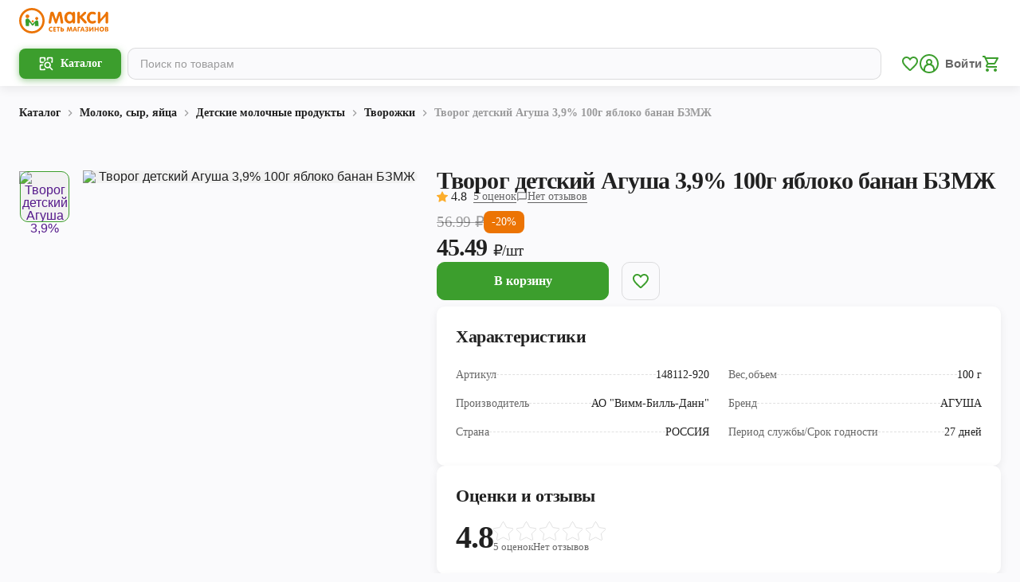

--- FILE ---
content_type: text/html; charset=utf-8
request_url: https://maxi-retail.ru/vologda/catalog/660/12568?select-city=true
body_size: 33893
content:
<!DOCTYPE html><html><head><meta charSet="utf-8"/><meta name="viewport" content="width=device-width"/><meta property="og:image:alt" content="maxi-retail logo"/><meta property="og:image:width" content="1200"/><meta property="og:image:height" content="600"/><title>Творог детский Агуша 3,9% 100г яблоко банан БЗМЖ</title><meta name="robots" content="index,follow"/><meta name="googlebot" content="index,follow"/><meta property="og:title" content="Творог детский Агуша 3,9% 100г яблоко банан БЗМЖ"/><meta property="og:url" content="https://maxi-retail.ru/catalog/660/12568"/><meta property="og:image" content="https://maxi.today/api/imageResources/DELIVERY_IMAGE/d9a4ec9b-ca55-41bd-bea1-078f1faa242a.jpg"/><meta property="og:site_name" content="Творог детский Агуша 3,9% 100г яблоко банан БЗМЖ | Торговая сеть Макси"/><link rel="canonical" href="https://maxi-retail.ru/catalog/660/12568"/><meta name="next-head-count" content="13"/><link rel="icon" type="image/png" sizes="48x48" href="/icons/favicon-48x48.png"/><link rel="icon" type="image/png" sizes="32x32" href="/icons/favicon-32x32.png"/><link rel="icon" type="image/png" sizes="16x16" href="/icons/favicon-16x16.png"/><link rel="icon" type="image/svg+xml" href="/icons/favicon.svg"/><link rel="icon" type="image/x-icon" href="/icons/favicon.ico"/><link rel="shortcut icon" type="image/x-icon" href="/icons/favicon.ico"/><meta name="theme-color" content="#ffffff"/><meta property="og:site_name" content="Макси"/><meta name="apple-itunes-app" content="app-id=1097730072, app-argument=https://redirect.appmetrica.yandex.com/serve/27834671328953164?utm_source=site&amp;utm_medium=smart-banner&amp;utm_campaign=prod-mp"/><script>
              (function(w,d,s,l,i){w[l]=w[l]||[];w[l].push({'gtm.start':
              new Date().getTime(),event:'gtm.js'});var f=d.getElementsByTagName(s)[0],
              j=d.createElement(s),dl=l!='dataLayer'?'&l='+l:'';j.async=true;j.src=
              'https://www.googletagmanager.com/gtm.js?id='+i+dl;f.parentNode.insertBefore(j,f);
              })(window,document,'script','dataLayer','GTM-W64BZVJ');
          </script><noscript>
            <iframe src="https://www.googletagmanager.com/ns.html?id=GTM-PSRBQ8B"
            height="0" width="0" style="display:none;visibility:hidden"></iframe> 
          </noscript><link rel="preload" href="/_next/static/css/a1fc71840b30da5c.css" as="style"/><link rel="stylesheet" href="/_next/static/css/a1fc71840b30da5c.css" data-n-g=""/><link rel="preload" href="/_next/static/css/f7479e23305d8adf.css" as="style"/><link rel="stylesheet" href="/_next/static/css/f7479e23305d8adf.css" data-n-p=""/><link rel="preload" href="/_next/static/css/2319a8a685e5f271.css" as="style"/><link rel="stylesheet" href="/_next/static/css/2319a8a685e5f271.css" data-n-p=""/><link rel="preload" href="/_next/static/css/7788858817a65d94.css" as="style"/><link rel="stylesheet" href="/_next/static/css/7788858817a65d94.css" data-n-p=""/><noscript data-n-css=""></noscript><script defer="" nomodule="" src="/_next/static/chunks/polyfills-42372ed130431b0a.js"></script><script src="/_next/static/chunks/webpack-9d301f8a11d058ae.js" defer=""></script><script src="/_next/static/chunks/framework-945b357d4a851f4b.js" defer=""></script><script src="/_next/static/chunks/main-be2072baf0dae7aa.js" defer=""></script><script src="/_next/static/chunks/pages/_app-97a372a0e5c478ae.js" defer=""></script><script src="/_next/static/chunks/8156-a89d021dd7866895.js" defer=""></script><script src="/_next/static/chunks/2181-7455d864b1952263.js" defer=""></script><script src="/_next/static/chunks/1786-0e1ce80209eb4d6b.js" defer=""></script><script src="/_next/static/chunks/3332-0b8f61d661291340.js" defer=""></script><script src="/_next/static/chunks/6488-53914a571518189f.js" defer=""></script><script src="/_next/static/chunks/9332-c2ce3def78ccfc70.js" defer=""></script><script src="/_next/static/chunks/9649-69105eccd5bf8840.js" defer=""></script><script src="/_next/static/chunks/6778-e50e31348a50b049.js" defer=""></script><script src="/_next/static/chunks/2251-09d1deb0b71de323.js" defer=""></script><script src="/_next/static/chunks/9553-1c3bdc33474c5874.js" defer=""></script><script src="/_next/static/chunks/6149-dd5950a1134363bc.js" defer=""></script><script src="/_next/static/chunks/pages/catalog/%5BcategoryId%5D/%5BproductId%5D-e4bf2bf7ee688aba.js" defer=""></script><script src="/_next/static/N3rjdsqllDk5v_9nPcnXO/_buildManifest.js" defer=""></script><script src="/_next/static/N3rjdsqllDk5v_9nPcnXO/_ssgManifest.js" defer=""></script><style data-styled="" data-styled-version="5.3.3">.hNQmZZ{font-family:Nunito;font-style:normal;-webkit-transition:0.2s all;transition:0.2s all;font-weight:bold;font-size:13px;line-height:16px;-webkit-letter-spacing:0px;-moz-letter-spacing:0px;-ms-letter-spacing:0px;letter-spacing:0px;color:#FFFFFF;}/*!sc*/
@media only screen and (min-width:992px){.hNQmZZ{font-size:14px;line-height:20px;-webkit-letter-spacing:0px;-moz-letter-spacing:0px;-ms-letter-spacing:0px;letter-spacing:0px;}}/*!sc*/
.hweIIw{font-family:Nunito;font-style:normal;-webkit-transition:0.2s all;transition:0.2s all;font-weight:bold;font-size:15px;line-height:18px;-webkit-letter-spacing:0px;-moz-letter-spacing:0px;-ms-letter-spacing:0px;letter-spacing:0px;color:rgba(0,0,0,0.87);}/*!sc*/
@media only screen and (min-width:992px){.hweIIw{font-size:16px;line-height:22px;-webkit-letter-spacing:0px;-moz-letter-spacing:0px;-ms-letter-spacing:0px;letter-spacing:0px;}}/*!sc*/
.lghJVM{font-family:Nunito;font-style:normal;-webkit-transition:0.2s all;transition:0.2s all;font-weight:normal;font-size:10px;line-height:12px;-webkit-letter-spacing:0px;-moz-letter-spacing:0px;-ms-letter-spacing:0px;letter-spacing:0px;color:rgba(0,0,0,0.38);}/*!sc*/
@media only screen and (min-width:992px){.lghJVM{font-size:12px;line-height:14px;-webkit-letter-spacing:0px;-moz-letter-spacing:0px;-ms-letter-spacing:0px;letter-spacing:0px;}}/*!sc*/
.gvZAPX{font-family:Nunito;font-style:normal;-webkit-transition:0.2s all;transition:0.2s all;font-weight:normal;font-size:9px;line-height:12px;-webkit-letter-spacing:0px;-moz-letter-spacing:0px;-ms-letter-spacing:0px;letter-spacing:0px;color:#FFFFFF;}/*!sc*/
@media only screen and (min-width:992px){.gvZAPX{font-size:10px;line-height:14px;-webkit-letter-spacing:0px;-moz-letter-spacing:0px;-ms-letter-spacing:0px;letter-spacing:0px;}}/*!sc*/
.eIXxjy{font-family:Nunito;font-style:normal;-webkit-transition:0.2s all;transition:0.2s all;font-weight:bold;font-size:15px;line-height:20px;-webkit-letter-spacing:-0.3px;-moz-letter-spacing:-0.3px;-ms-letter-spacing:-0.3px;letter-spacing:-0.3px;color:rgba(0,0,0,0.87);}/*!sc*/
@media only screen and (min-width:992px){.eIXxjy{font-size:18px;line-height:22px;-webkit-letter-spacing:-0.4px;-moz-letter-spacing:-0.4px;-ms-letter-spacing:-0.4px;letter-spacing:-0.4px;}}/*!sc*/
.jtYORM{font-family:Nunito;font-style:normal;-webkit-transition:0.2s all;transition:0.2s all;font-weight:normal;font-size:11px;line-height:14px;-webkit-letter-spacing:0px;-moz-letter-spacing:0px;-ms-letter-spacing:0px;letter-spacing:0px;color:rgba(0,0,0,0.87);}/*!sc*/
@media only screen and (min-width:992px){.jtYORM{font-size:13px;line-height:16px;-webkit-letter-spacing:0px;-moz-letter-spacing:0px;-ms-letter-spacing:0px;letter-spacing:0px;}}/*!sc*/
.bWjsLY{font-family:Nunito;font-style:normal;-webkit-transition:0.2s all;transition:0.2s all;font-weight:bold;font-size:14px;line-height:20px;-webkit-letter-spacing:0px;-moz-letter-spacing:0px;-ms-letter-spacing:0px;letter-spacing:0px;color:rgba(0,0,0,0.87);}/*!sc*/
@media only screen and (min-width:992px){.bWjsLY{font-size:16px;line-height:20px;-webkit-letter-spacing:0px;-moz-letter-spacing:0px;-ms-letter-spacing:0px;letter-spacing:0px;}}/*!sc*/
.emsqhQ{font-family:Nunito;font-style:normal;-webkit-transition:0.2s all;transition:0.2s all;font-weight:bold;font-size:13px;line-height:16px;-webkit-letter-spacing:0px;-moz-letter-spacing:0px;-ms-letter-spacing:0px;letter-spacing:0px;color:rgba(0,0,0,0.87);}/*!sc*/
@media only screen and (min-width:992px){.emsqhQ{font-size:14px;line-height:20px;-webkit-letter-spacing:0px;-moz-letter-spacing:0px;-ms-letter-spacing:0px;letter-spacing:0px;}}/*!sc*/
.gFVpGc{font-family:Nunito;font-style:normal;-webkit-transition:0.2s all;transition:0.2s all;font-weight:bold;font-size:13px;line-height:16px;-webkit-letter-spacing:0px;-moz-letter-spacing:0px;-ms-letter-spacing:0px;letter-spacing:0px;color:rgba(0,0,0,0.38);}/*!sc*/
@media only screen and (min-width:992px){.gFVpGc{font-size:14px;line-height:20px;-webkit-letter-spacing:0px;-moz-letter-spacing:0px;-ms-letter-spacing:0px;letter-spacing:0px;}}/*!sc*/
.dWQghV{font-family:Nunito;font-style:normal;-webkit-transition:0.2s all;transition:0.2s all;font-weight:bold;font-size:20px;line-height:24px;-webkit-letter-spacing:-0.4px;-moz-letter-spacing:-0.4px;-ms-letter-spacing:-0.4px;letter-spacing:-0.4px;color:rgba(0,0,0,0.87);}/*!sc*/
@media only screen and (min-width:992px){.dWQghV{font-size:30px;line-height:36px;-webkit-letter-spacing:-0.9px;-moz-letter-spacing:-0.9px;-ms-letter-spacing:-0.9px;letter-spacing:-0.9px;}}/*!sc*/
.fAJaya{font-family:Nunito;font-style:normal;-webkit-transition:0.2s all;transition:0.2s all;font-weight:normal;font-size:14px;line-height:20px;-webkit-letter-spacing:0px;-moz-letter-spacing:0px;-ms-letter-spacing:0px;letter-spacing:0px;color:rgba(0,0,0,0.87);}/*!sc*/
@media only screen and (min-width:992px){.fAJaya{font-size:16px;line-height:20px;-webkit-letter-spacing:0px;-moz-letter-spacing:0px;-ms-letter-spacing:0px;letter-spacing:0px;}}/*!sc*/
.iFTOPL{font-family:Nunito;font-style:normal;-webkit-transition:0.2s all;transition:0.2s all;font-weight:normal;font-size:13px;line-height:16px;-webkit-letter-spacing:0px;-moz-letter-spacing:0px;-ms-letter-spacing:0px;letter-spacing:0px;color:rgba(0,0,0,0.6);}/*!sc*/
@media only screen and (min-width:992px){.iFTOPL{font-size:14px;line-height:20px;-webkit-letter-spacing:0px;-moz-letter-spacing:0px;-ms-letter-spacing:0px;letter-spacing:0px;}}/*!sc*/
.jJjSCn{font-family:Nunito;font-style:normal;-webkit-transition:0.2s all;transition:0.2s all;font-weight:bold;font-size:17px;line-height:20px;-webkit-letter-spacing:-0.3px;-moz-letter-spacing:-0.3px;-ms-letter-spacing:-0.3px;letter-spacing:-0.3px;color:rgba(0,0,0,0.87);}/*!sc*/
@media only screen and (min-width:992px){.jJjSCn{font-size:22px;line-height:28px;-webkit-letter-spacing:-0.4px;-moz-letter-spacing:-0.4px;-ms-letter-spacing:-0.4px;letter-spacing:-0.4px;}}/*!sc*/
.fdJFhe{font-family:Nunito;font-style:normal;-webkit-transition:0.2s all;transition:0.2s all;font-weight:normal;font-size:13px;line-height:16px;-webkit-letter-spacing:0px;-moz-letter-spacing:0px;-ms-letter-spacing:0px;letter-spacing:0px;color:rgba(0,0,0,0.87);}/*!sc*/
@media only screen and (min-width:992px){.fdJFhe{font-size:14px;line-height:20px;-webkit-letter-spacing:0px;-moz-letter-spacing:0px;-ms-letter-spacing:0px;letter-spacing:0px;}}/*!sc*/
.iHRtMX{font-family:Nunito;font-style:normal;-webkit-transition:0.2s all;transition:0.2s all;font-weight:bold;font-size:22px;line-height:24px;-webkit-letter-spacing:-0.6px;-moz-letter-spacing:-0.6px;-ms-letter-spacing:-0.6px;letter-spacing:-0.6px;color:rgba(0,0,0,0.87);}/*!sc*/
@media only screen and (min-width:992px){.iHRtMX{font-size:40px;line-height:44px;-webkit-letter-spacing:-0.9px;-moz-letter-spacing:-0.9px;-ms-letter-spacing:-0.9px;letter-spacing:-0.9px;}}/*!sc*/
.cSDeHh{font-family:Nunito;font-style:normal;-webkit-transition:0.2s all;transition:0.2s all;font-weight:normal;font-size:11px;line-height:14px;-webkit-letter-spacing:0px;-moz-letter-spacing:0px;-ms-letter-spacing:0px;letter-spacing:0px;color:rgba(0,0,0,0.6);}/*!sc*/
@media only screen and (min-width:992px){.cSDeHh{font-size:13px;line-height:16px;-webkit-letter-spacing:0px;-moz-letter-spacing:0px;-ms-letter-spacing:0px;letter-spacing:0px;}}/*!sc*/
.hHNpkm{font-family:Nunito;font-style:normal;-webkit-transition:0.2s all;transition:0.2s all;font-weight:normal;font-size:15px;line-height:18px;-webkit-letter-spacing:0px;-moz-letter-spacing:0px;-ms-letter-spacing:0px;letter-spacing:0px;color:rgba(0,0,0,0.74);}/*!sc*/
@media only screen and (min-width:992px){.hHNpkm{font-size:16px;line-height:22px;-webkit-letter-spacing:0px;-moz-letter-spacing:0px;-ms-letter-spacing:0px;letter-spacing:0px;}}/*!sc*/
.eMtQdC{font-family:Nunito;font-style:normal;-webkit-transition:0.2s all;transition:0.2s all;font-weight:bold;font-size:10px;line-height:12px;-webkit-letter-spacing:0px;-moz-letter-spacing:0px;-ms-letter-spacing:0px;letter-spacing:0px;color:#FCAD2C;}/*!sc*/
@media only screen and (min-width:992px){.eMtQdC{font-size:12px;line-height:14px;-webkit-letter-spacing:0px;-moz-letter-spacing:0px;-ms-letter-spacing:0px;letter-spacing:0px;}}/*!sc*/
.furOqE{font-family:Nunito;font-style:normal;-webkit-transition:0.2s all;transition:0.2s all;font-weight:bold;font-size:16px;line-height:20px;-webkit-letter-spacing:-0.3px;-moz-letter-spacing:-0.3px;-ms-letter-spacing:-0.3px;letter-spacing:-0.3px;color:rgba(0,0,0,0.87);}/*!sc*/
@media only screen and (min-width:992px){.furOqE{font-size:19px;line-height:22px;-webkit-letter-spacing:-0.4px;-moz-letter-spacing:-0.4px;-ms-letter-spacing:-0.4px;letter-spacing:-0.4px;}}/*!sc*/
data-styled.g3[id="sc-bdvvtL"]{content:"hNQmZZ,hweIIw,lghJVM,gvZAPX,eIXxjy,jtYORM,bWjsLY,emsqhQ,gFVpGc,dWQghV,fAJaya,iFTOPL,jJjSCn,fdJFhe,iHRtMX,cSDeHh,hHNpkm,eMtQdC,furOqE,"}/*!sc*/
.kOtvny{width:100%;max-width:1280px;padding:0 16px;margin:0 auto;}/*!sc*/
@media only screen and (min-width:768px){.kOtvny{padding:0 24px;}}/*!sc*/
data-styled.g30[id="sc-bBHxTw"]{content:"kOtvny,"}/*!sc*/
.drwaOh{display:-webkit-box;display:-webkit-flex;display:-ms-flexbox;display:flex;-webkit-align-items:center;-webkit-box-align:center;-ms-flex-align:center;align-items:center;}/*!sc*/
data-styled.g59[id="sc-gSQFLo"]{content:"drwaOh,"}/*!sc*/
.kuLBNh{padding:3px 6px;display:-webkit-box;display:-webkit-flex;display:-ms-flexbox;display:flex;-webkit-align-items:center;-webkit-box-align:center;-ms-flex-align:center;align-items:center;border-radius:5px;background:#EC7404;padding:1px 4px;}/*!sc*/
@media only screen and (min-width:992px){.kuLBNh{padding:4px 10px;border-radius:8px;}.kuLBNh span{font-size:14px;line-height:20px;-webkit-letter-spacing:0px;-moz-letter-spacing:0px;-ms-letter-spacing:0px;letter-spacing:0px;}}/*!sc*/
.gJsmmo{padding:3px 6px;display:-webkit-box;display:-webkit-flex;display:-ms-flexbox;display:flex;-webkit-align-items:center;-webkit-box-align:center;-ms-flex-align:center;align-items:center;border-radius:5px;background:#EC7404;padding:1px 4px;}/*!sc*/
data-styled.g60[id="sc-lbhJGD"]{content:"kuLBNh,gJsmmo,"}/*!sc*/
.eacKZD{font-family:'Nunito';font-style:normal;display:-webkit-box;display:-webkit-flex;display:-ms-flexbox;display:flex;-webkit-flex-direction:column;-ms-flex-direction:column;flex-direction:column;}/*!sc*/
data-styled.g61[id="sc-iNGGcK"]{content:"eacKZD,"}/*!sc*/
.cFPxtS{display:-webkit-box;display:-webkit-flex;display:-ms-flexbox;display:flex;-webkit-flex-direction:row;-ms-flex-direction:row;flex-direction:row;-webkit-align-items:center;-webkit-box-align:center;-ms-flex-align:center;align-items:center;gap:4px;}/*!sc*/
.cFPxtS > span:first-child{-webkit-text-decoration-line:line-through;text-decoration-line:line-through;}/*!sc*/
@media only screen and (min-width:992px){.cFPxtS{gap:8px;}.cFPxtS > span:nth-child(1){font-size:18px;line-height:22px;-webkit-letter-spacing:-0.4px;-moz-letter-spacing:-0.4px;-ms-letter-spacing:-0.4px;letter-spacing:-0.4px;}}/*!sc*/
.gIrJgr{display:-webkit-box;display:-webkit-flex;display:-ms-flexbox;display:flex;-webkit-flex-direction:row;-ms-flex-direction:row;flex-direction:row;-webkit-align-items:center;-webkit-box-align:center;-ms-flex-align:center;align-items:center;gap:4px;}/*!sc*/
.gIrJgr > span:first-child{-webkit-text-decoration-line:line-through;text-decoration-line:line-through;}/*!sc*/
@media only screen and (min-width:992px){.gIrJgr{gap:8px;}.gIrJgr > span:nth-child(1){font-size:19px;line-height:22px;-webkit-letter-spacing:-0.4px;-moz-letter-spacing:-0.4px;-ms-letter-spacing:-0.4px;letter-spacing:-0.4px;}}/*!sc*/
.bdjJyn{display:-webkit-box;display:-webkit-flex;display:-ms-flexbox;display:flex;-webkit-flex-direction:row;-ms-flex-direction:row;flex-direction:row;-webkit-align-items:center;-webkit-box-align:center;-ms-flex-align:center;align-items:center;gap:4px;}/*!sc*/
.bdjJyn > span:first-child{-webkit-text-decoration-line:line-through;text-decoration-line:line-through;}/*!sc*/
data-styled.g62[id="sc-jeraig"]{content:"cFPxtS,gIrJgr,bdjJyn,"}/*!sc*/
.fKjKdJ{display:-webkit-box;display:-webkit-flex;display:-ms-flexbox;display:flex;-webkit-align-items:flex-end;-webkit-box-align:flex-end;-ms-flex-align:flex-end;align-items:flex-end;}/*!sc*/
.fKjKdJ span:last-child{margin-bottom:1px;}/*!sc*/
@media only screen and (min-width:992px){.fKjKdJ > span:nth-child(1){font-size:24px;line-height:30px;-webkit-letter-spacing:-0.4px;-moz-letter-spacing:-0.4px;-ms-letter-spacing:-0.4px;letter-spacing:-0.4px;}.fKjKdJ > span:last-child{font-size:18px;line-height:22px;-webkit-letter-spacing:-0.4px;-moz-letter-spacing:-0.4px;-ms-letter-spacing:-0.4px;letter-spacing:-0.4px;margin-bottom:3px;}}/*!sc*/
.ejKykO{display:-webkit-box;display:-webkit-flex;display:-ms-flexbox;display:flex;-webkit-align-items:flex-end;-webkit-box-align:flex-end;-ms-flex-align:flex-end;align-items:flex-end;}/*!sc*/
.ejKykO span:last-child{margin-bottom:1px;}/*!sc*/
@media only screen and (min-width:992px){.ejKykO > span:nth-child(1){font-size:30px;line-height:36px;-webkit-letter-spacing:-0.9px;-moz-letter-spacing:-0.9px;-ms-letter-spacing:-0.9px;letter-spacing:-0.9px;}.ejKykO > span:last-child{font-size:19px;line-height:22px;-webkit-letter-spacing:-0.4px;-moz-letter-spacing:-0.4px;-ms-letter-spacing:-0.4px;letter-spacing:-0.4px;margin-bottom:3px;}}/*!sc*/
.OGoAK{display:-webkit-box;display:-webkit-flex;display:-ms-flexbox;display:flex;-webkit-align-items:flex-end;-webkit-box-align:flex-end;-ms-flex-align:flex-end;align-items:flex-end;}/*!sc*/
.OGoAK span:last-child{margin-bottom:1px;}/*!sc*/
data-styled.g63[id="sc-eJwWfJ"]{content:"fKjKdJ,ejKykO,OGoAK,"}/*!sc*/
.cBtokM{display:-webkit-box;display:-webkit-flex;display:-ms-flexbox;display:flex;-webkit-align-items:center;-webkit-box-align:center;-ms-flex-align:center;align-items:center;-webkit-box-pack:center;-webkit-justify-content:center;-ms-flex-pack:center;justify-content:center;border:1px solid transparent;outline:none;-webkit-transition:0.2s all;transition:0.2s all;padding:13px 24px;border-radius:10px;background-color:#3C9E2D;border-color:#3C9E2D;}/*!sc*/
@media (hover:hover){.cBtokM:hover{cursor:pointer;}}/*!sc*/
.cBtokM .caption{color:#FFFFFF;}/*!sc*/
.cBtokM .content{color:#FFFFFF;}/*!sc*/
.cBtokM:disabled{background-color:rgba(0,0,0,0.12);border-color:transparent;}/*!sc*/
.cBtokM:disabled .caption{color:rgba(0,0,0,0.38);}/*!sc*/
.cBtokM:disabled .content{color:rgba(0,0,0,0.38);}/*!sc*/
@media (hover:hover){.cBtokM:disabled:hover{background-color:rgba(0,0,0,0.12);border-color:transparent;}}/*!sc*/
@media (hover:hover){.cBtokM:hover{background-color:#46AD35;border-color:#46AD35;}}/*!sc*/
.ikvpcx{display:-webkit-box;display:-webkit-flex;display:-ms-flexbox;display:flex;-webkit-align-items:center;-webkit-box-align:center;-ms-flex-align:center;align-items:center;-webkit-box-pack:center;-webkit-justify-content:center;-ms-flex-pack:center;justify-content:center;border:1px solid transparent;outline:none;-webkit-transition:0.2s all;transition:0.2s all;padding:7.2px 16px;border-radius:10px;background-color:#3C9E2D;border-color:#3C9E2D;}/*!sc*/
@media (hover:hover){.ikvpcx:hover{cursor:pointer;}}/*!sc*/
@media only screen and (min-width:992px){.ikvpcx{padding:8.2px 24px;}}/*!sc*/
.ikvpcx .caption{color:#FFFFFF;}/*!sc*/
.ikvpcx .content{color:#FFFFFF;}/*!sc*/
.ikvpcx:disabled{background-color:rgba(0,0,0,0.12);border-color:transparent;}/*!sc*/
.ikvpcx:disabled .caption{color:rgba(0,0,0,0.38);}/*!sc*/
.ikvpcx:disabled .content{color:rgba(0,0,0,0.38);}/*!sc*/
@media (hover:hover){.ikvpcx:disabled:hover{background-color:rgba(0,0,0,0.12);border-color:transparent;}}/*!sc*/
@media (hover:hover){.ikvpcx:hover{background-color:#46AD35;border-color:#46AD35;}}/*!sc*/
.iazSeV{display:-webkit-box;display:-webkit-flex;display:-ms-flexbox;display:flex;-webkit-align-items:center;-webkit-box-align:center;-ms-flex-align:center;align-items:center;-webkit-box-pack:center;-webkit-justify-content:center;-ms-flex-pack:center;justify-content:center;border:1px solid transparent;outline:none;-webkit-transition:0.2s all;transition:0.2s all;padding:13px 24px;border-radius:10px;background-color:transparent;border-color:rgba(0,0,0,0.12);}/*!sc*/
@media (hover:hover){.iazSeV:hover{cursor:pointer;}}/*!sc*/
.iazSeV .caption{color:#3C9E2D;}/*!sc*/
.iazSeV .content{color:#3C9E2D;}/*!sc*/
.iazSeV:disabled{background-color:transparent;}/*!sc*/
.iazSeV:disabled .caption{color:rgba(0,0,0,0.38);}/*!sc*/
.iazSeV:disabled .content{color:rgba(0,0,0,0.38);}/*!sc*/
@media (hover:hover){.iazSeV:disabled:hover{background-color:transparent;border-color:rgba(0,0,0,0.12);}.iazSeV:disabled:hover .caption{color:rgba(0,0,0,0.38);}.iazSeV:disabled:hover .content{color:rgba(0,0,0,0.38);}}/*!sc*/
@media (hover:hover){.iazSeV:hover{background-color:#46AD35;border-color:#46AD35;}.iazSeV:hover .caption{color:#FFFFFF;}.iazSeV:hover .content{color:#FFFFFF;}}/*!sc*/
data-styled.g72[id="sc-fWCJzd"]{content:"cBtokM,ikvpcx,iazSeV,"}/*!sc*/
</style></head><body><div id="__next"><div></div><div class="Layout_pageWrapper__SFNIw"><header class="Header_header__MwWvM"><div class="Header_wrapper__PJAKW Header_address__xpN6x"><div class="Header_container__Aasa1"><a class="Header_logo__V9h3K" href="/vologda"><svg xmlns="http://www.w3.org/2000/svg" fill="none" viewBox="0 0 84 24" width="140" height="40"><g><path d="M83.7818 13.1016C83.7818 14.163 83.3717 14.692 82.5415 14.692C81.7048 14.692 81.2864 14.1695 81.2864 13.1164V7.94065L76.4564 13.2769C76.3678 14.2252 75.9577 14.692 75.2407 14.692C74.404 14.692 73.9856 14.1614 73.9856 13.1016V5.1546C73.9856 4.09324 74.404 3.56421 75.2407 3.56421C76.061 3.56421 76.481 4.09488 76.481 5.1546V10.5383L81.27 5.03339C81.3914 4.0523 81.818 3.56257 82.5661 3.56257C83.3799 3.56257 83.7818 4.08505 83.7818 5.13003V13.1016ZM68.9555 3.47412C69.6872 3.47412 70.3648 3.59533 70.9915 3.83609C71.8282 4.15712 72.2466 4.61573 72.2466 5.21028C72.2466 5.91785 71.9168 6.27164 71.2491 6.27164C70.9587 6.27164 70.6207 6.18319 70.2516 6.0063C69.8808 5.8376 69.4624 5.74915 68.9965 5.74915C68.1434 5.74915 67.4757 6.11112 66.9753 6.82524C66.5405 7.45256 66.3239 8.20762 66.3239 9.10027C66.3239 10.0568 66.5339 10.8282 66.9605 11.431C67.4428 12.1222 68.1352 12.4678 69.0539 12.4678C69.3919 12.4678 69.8185 12.363 70.3582 12.1549C70.8898 11.9535 71.2114 11.8503 71.3328 11.8503C71.6379 11.8503 71.8889 11.9551 72.0727 12.1549C72.2581 12.3646 72.3467 12.6217 72.3467 12.9264C72.3467 13.6258 71.7347 14.1646 70.5108 14.5413C70.0203 14.6855 69.4805 14.7575 68.9014 14.7575C67.3001 14.7575 66.0352 14.2023 65.1017 13.1016C64.2157 12.0649 63.7662 10.7398 63.7662 9.11502C63.7662 7.52462 64.2256 6.19793 65.1509 5.15296C66.1139 4.03756 67.3854 3.47412 68.9555 3.47412ZM63.6267 13.7044C63.6267 13.9943 63.5135 14.2269 63.2888 14.4201C63.064 14.6052 62.7982 14.6937 62.4914 14.6937C62.0403 14.6937 61.6055 14.4611 61.1953 14.0025L57.2595 9.57526V13.0623C57.2595 14.1548 56.8411 14.6937 56.0044 14.6937C55.1759 14.6937 54.7641 14.1548 54.7641 13.0623V5.16934C54.7641 4.09324 55.1742 3.56257 56.0044 3.56257C56.8411 3.56257 57.2595 4.10143 57.2595 5.19391V7.70152L60.8492 4.14893C61.2511 3.75584 61.6547 3.56257 62.0485 3.56257C62.3536 3.56257 62.6112 3.65101 62.8212 3.84428C63.023 4.03756 63.1264 4.28651 63.1264 4.59116C63.1264 4.96133 62.9246 5.32985 62.5308 5.7082L59.4153 8.58598L63.1264 12.4678C63.4578 12.8117 63.6267 13.2228 63.6267 13.7044ZM47.6323 5.81303C46.7628 5.81303 46.1114 6.175 45.6767 6.89731C45.3059 7.50824 45.1139 8.26331 45.1139 9.17889C45.1139 10.0224 45.3157 10.7382 45.6931 11.3327C46.1607 12.0321 46.7956 12.3859 47.5929 12.3859C48.4706 12.3859 49.1384 12.0403 49.5896 11.3573C49.9767 10.7709 50.1687 10.024 50.1687 9.09864C50.1687 8.1978 49.9833 7.45092 49.606 6.85636C49.1531 6.15862 48.4936 5.81303 47.6323 5.81303ZM52.6378 13.0607C52.6378 14.1532 52.2359 14.692 51.4221 14.692C50.9152 14.692 50.5936 14.4758 50.4394 14.0418C50.4066 13.8649 50.3344 13.6241 50.2458 13.3178H50.2048C49.4796 14.2334 48.5625 14.692 47.4518 14.692C46.7677 14.692 46.1393 14.5626 45.552 14.2989C44.5381 13.8321 43.7735 13.118 43.2584 12.1533C42.776 11.2688 42.5414 10.2402 42.5414 9.07571C42.5414 7.94229 42.7908 6.91369 43.2978 5.99811C43.8293 5.03339 44.5939 4.32582 45.5914 3.87704C46.1787 3.6117 46.7742 3.47576 47.3862 3.47576C48.5051 3.47576 49.4468 3.91799 50.2196 4.79426H50.2442V4.77788C50.2852 4.62556 50.341 4.45686 50.4214 4.25539C50.5903 3.7886 50.9283 3.56421 51.4189 3.56421C52.2326 3.56421 52.6346 4.09488 52.6346 5.17098V13.0607H52.6378ZM41.5538 13.6405C41.5538 13.9861 41.4324 14.2596 41.1912 14.4594C40.9582 14.6527 40.6596 14.7575 40.3135 14.7575C39.6211 14.7575 39.2028 14.3235 39.0584 13.4636L38.0199 7.10696C37.9953 7.13153 37.2635 9.31647 35.8231 13.6569C35.5901 14.3874 35.1865 14.7575 34.632 14.7575C34.0692 14.7575 33.6739 14.3874 33.4327 13.6569L31.2753 7.10696C31.2506 7.13153 30.8963 9.26079 30.2203 13.48C30.0842 14.3317 29.6642 14.7575 28.9653 14.7575C28.6191 14.7575 28.3205 14.6527 28.0793 14.4594C27.8463 14.258 27.7249 13.9927 27.7249 13.6552C27.7249 13.4063 27.8135 12.8281 27.9825 11.9191L29.3262 4.93512C29.4952 4.01954 30.0349 3.56093 30.9439 3.56093C31.838 3.56093 32.4171 3.96221 32.6829 4.76642L34.591 10.689H34.6631L36.6024 4.77461C36.8681 3.96221 37.4473 3.56093 38.3414 3.56093C39.2438 3.56093 39.7819 4.01954 39.9591 4.92693L41.2946 11.9027C41.4652 12.8117 41.5538 13.3915 41.5538 13.6405Z"></path><path d="M30.0677 22.3292C29.3984 22.3292 28.8651 22.1065 28.4681 21.661C28.0859 21.2351 27.8955 20.6848 27.8955 20.0083C27.8955 19.3483 28.0924 18.7979 28.4862 18.3557C28.8914 17.8971 29.423 17.6694 30.0809 17.6694C30.3171 17.6694 30.5402 17.7022 30.7502 17.7661C31.0144 17.848 31.2014 17.9626 31.3162 18.1133C31.3802 18.1985 31.413 18.2853 31.413 18.3737C31.413 18.49 31.3704 18.5948 31.2851 18.6866C31.1998 18.7783 31.098 18.8225 30.9816 18.8225C30.8716 18.8225 30.7404 18.793 30.5862 18.7308C30.4319 18.6702 30.2662 18.6391 30.0874 18.6391C29.7232 18.6391 29.4427 18.7848 29.2474 19.0764C29.0768 19.3286 28.9915 19.6464 28.9915 20.0296C28.9915 20.4063 29.0834 20.7143 29.2655 20.9518C29.464 21.2187 29.7478 21.353 30.1169 21.353C30.2794 21.353 30.4598 21.317 30.6584 21.2433C30.8569 21.1696 30.9914 21.1336 31.0603 21.1336C31.1735 21.1336 31.2703 21.1794 31.3491 21.2712C31.4294 21.3629 31.4688 21.4644 31.4688 21.5774C31.4688 21.6757 31.436 21.7691 31.372 21.8575C31.1423 22.1736 30.7092 22.3292 30.0677 22.3292Z"></path><path d="M34.0184 17.7856C34.4974 17.7856 34.737 17.9445 34.737 18.259C34.737 18.5702 34.4974 18.7258 34.0184 18.7258H33.1915V19.5153H33.9035C34.3826 19.5153 34.6221 19.6692 34.6221 19.9804C34.6221 20.2916 34.3826 20.4456 33.9035 20.4456H33.1915V21.2907H34.0495C34.5286 21.2907 34.7681 21.4447 34.7681 21.7559C34.7681 22.0655 34.5286 22.2211 34.0495 22.2211H32.8683C32.614 22.2211 32.4352 22.1768 32.3335 22.09C32.2317 22.0032 32.1809 21.8345 32.1809 21.5823V18.4981C32.1809 18.2344 32.2317 18.0493 32.3335 17.9445C32.4352 17.8397 32.6173 17.7856 32.8798 17.7856H34.0184Z"></path><path d="M36.3234 18.7274C35.9575 18.7274 35.7311 18.7176 35.6425 18.6963C35.3702 18.639 35.2357 18.4932 35.2357 18.259C35.2357 17.9429 35.4752 17.7856 35.9542 17.7856H37.713C38.1904 17.7856 38.43 17.9445 38.43 18.259C38.43 18.4932 38.2938 18.639 38.0231 18.6963C37.9345 18.7176 37.7064 18.7274 37.3422 18.7274V21.5528C37.3422 22.0294 37.1732 22.2686 36.8369 22.2686C36.4973 22.2686 36.3267 22.0311 36.3267 21.5528V18.7274H36.3234Z"></path><path d="M40.0444 19.2075H40.7252C41.2076 19.2075 41.5849 19.3386 41.8589 19.599C42.1329 19.8594 42.2691 20.2312 42.2691 20.7128C42.2691 21.191 42.1165 21.5645 41.813 21.8363C41.5209 22.0919 41.1321 22.2196 40.6448 22.2196H39.7327C39.4685 22.2196 39.2864 22.1672 39.1863 22.0607C39.0846 21.9559 39.0338 21.7725 39.0338 21.5071V18.4459C39.0338 17.9676 39.2027 17.7285 39.5391 17.7285C39.8754 17.7285 40.0444 17.9676 40.0444 18.4459V19.2075ZM40.0444 20.1248V21.2909H40.4824C40.9451 21.2909 41.1764 21.0977 41.1764 20.7128C41.1764 20.3197 40.9451 20.1248 40.4824 20.1248H40.0444Z"></path><path d="M47.4518 20.8172H47.4764L48.0621 18.3276C48.1031 18.1524 48.1884 18.0099 48.3197 17.8985C48.4509 17.7871 48.6068 17.7314 48.7856 17.7314C48.989 17.7314 49.1629 17.797 49.309 17.9264C49.455 18.0557 49.5436 18.2212 49.5764 18.4243L50.0636 21.4495C50.0883 21.5985 50.0997 21.7099 50.0997 21.7869C50.0997 22.1079 49.9488 22.2684 49.6453 22.2684C49.4681 22.2684 49.3369 22.1996 49.2565 22.0637C49.199 21.9752 49.1547 21.8278 49.1236 21.6247L48.7397 19.2006L48.7233 19.2023L48.1507 21.4429C48.09 21.6706 48.0211 21.836 47.944 21.9359C47.8308 22.0768 47.6716 22.1472 47.4633 22.1472C47.2565 22.1472 47.0958 22.0768 46.9826 21.9359C46.9054 21.8393 46.8382 21.6755 46.7758 21.4429L46.1983 19.2023H46.1885L45.8112 21.6263C45.78 21.8344 45.734 21.9834 45.6783 22.0719C45.5929 22.2029 45.4617 22.27 45.2829 22.27C44.9777 22.27 44.8251 22.1095 44.8251 21.7885C44.8251 21.741 44.8399 21.628 44.8678 21.4511L45.3551 18.4259C45.3862 18.2228 45.4748 18.0574 45.6192 17.928C45.7636 17.7986 45.9358 17.7331 46.1376 17.7331C46.3197 17.7331 46.4756 17.7871 46.6019 17.8969C46.7299 18.0066 46.8169 18.1507 46.8611 18.3293L47.4518 20.8172Z"></path><path d="M52.5558 17.7251C52.9167 17.7251 53.1661 17.9184 53.3039 18.3082L54.4228 21.4922C54.472 21.6298 54.4967 21.7347 54.4967 21.8084C54.4967 21.9459 54.4491 22.0573 54.3506 22.1425C54.2538 22.2277 54.1357 22.2686 53.9979 22.2686C53.7436 22.2686 53.5648 22.1097 53.4631 21.792L53.299 21.2728H51.7289L51.5468 21.828C51.45 22.1212 51.2876 22.2686 51.0596 22.2686C50.9168 22.2686 50.802 22.226 50.7117 22.1392C50.6232 22.0524 50.5789 21.9378 50.5789 21.7953C50.5789 21.6904 50.5953 21.5938 50.6281 21.5037L51.7831 18.3803C51.9455 17.9429 52.2031 17.7251 52.5558 17.7251ZM52.5246 18.8241L52.0193 20.3785H53.0234L52.5361 18.8241H52.5246Z"></path><path d="M55.1332 21.5528V18.4965C55.1332 18.2328 55.184 18.0493 55.2858 17.9445C55.3875 17.8397 55.5696 17.7856 55.8321 17.7856H56.969C57.4481 17.7856 57.6876 17.9445 57.6876 18.259C57.6876 18.5702 57.4481 18.7258 56.969 18.7258H56.1422V21.5512C56.1422 22.0278 55.9732 22.2669 55.6369 22.2669C55.3022 22.2685 55.1332 22.0294 55.1332 21.5528Z"></path><path d="M59.6104 17.7251C59.9714 17.7251 60.2207 17.9184 60.3586 18.3082L61.4775 21.4922C61.5267 21.6298 61.5513 21.7347 61.5513 21.8084C61.5513 21.9459 61.5037 22.0573 61.4053 22.1425C61.3085 22.2277 61.1904 22.2686 61.0525 22.2686C60.7982 22.2686 60.6194 22.1097 60.5177 21.792L60.3536 21.2728H58.7836L58.6014 21.828C58.5047 22.1212 58.3422 22.2686 58.1142 22.2686C57.9715 22.2686 57.8566 22.226 57.7664 22.1392C57.6778 22.0524 57.6335 21.9378 57.6335 21.7953C57.6335 21.6904 57.6499 21.5938 57.6827 21.5037L58.8377 18.3803C58.9985 17.9429 59.2561 17.7251 59.6104 17.7251ZM59.5793 18.8241L59.0739 20.3785H60.078L59.5907 18.8241H59.5793Z"></path><path d="M64.5553 19.8476V19.8656C65.0295 20.0556 65.2674 20.393 65.2674 20.8779C65.2674 21.8033 64.6849 22.2668 63.5201 22.2668C63.1509 22.2668 62.8392 22.2242 62.5833 22.1407C62.2059 22.0162 62.0173 21.8082 62.0173 21.5183C62.0173 21.2644 62.1584 21.1366 62.4373 21.1366C62.5538 21.1366 62.6735 21.1612 62.79 21.2071C62.9639 21.2775 63.0738 21.3201 63.1181 21.3316C63.2116 21.3561 63.3511 21.3676 63.5365 21.3676C63.9877 21.3676 64.2124 21.194 64.2124 20.8484C64.2124 20.6993 64.1599 20.5716 64.0533 20.4668C63.9729 20.3816 63.8548 20.3324 63.7006 20.3161C63.6645 20.3128 63.5348 20.3095 63.3117 20.3095C62.8901 20.3095 62.6784 20.1687 62.6784 19.8902C62.6784 19.7641 62.7375 19.6625 62.8556 19.5807C62.9442 19.5201 63.0623 19.484 63.2084 19.4709C63.2363 19.4676 63.3626 19.4644 63.5857 19.4644C63.7399 19.4644 63.8679 19.4349 63.9696 19.3743C64.0943 19.2973 64.1583 19.1892 64.1583 19.0483C64.1583 18.7306 63.9549 18.5717 63.5496 18.5717C63.4233 18.5717 63.2609 18.5979 63.0607 18.6536C62.8606 18.7077 62.708 18.7355 62.6063 18.7355C62.3257 18.7355 62.1863 18.6077 62.1863 18.3522C62.1863 18.2671 62.224 18.1835 62.3027 18.1033C62.5423 17.851 62.9656 17.7266 63.5742 17.7266C64.6291 17.7266 65.1574 18.1328 65.1574 18.9468C65.1574 19.3759 64.9573 19.674 64.5553 19.8476Z"></path><path d="M68.962 19.5167L67.1311 21.9343C66.9605 22.157 66.7669 22.2684 66.547 22.2684C66.2435 22.2684 66.0909 22.0686 66.0909 21.6689V18.4472C66.0909 17.9706 66.2599 17.7314 66.5963 17.7314C66.9326 17.7314 67.1016 17.9706 67.1016 18.4488V20.5257L68.9686 18.0607C69.1343 17.8412 69.3131 17.7331 69.5035 17.7331C69.8152 17.7331 69.9727 17.9591 69.9727 18.4128V21.5559C69.9727 22.0325 69.8037 22.2717 69.4674 22.2717C69.131 22.2717 68.962 22.0342 68.962 21.5559V19.5167Z"></path><path d="M72.0004 20.4225V21.5526C72.0004 22.0293 71.8314 22.2684 71.4951 22.2684C71.1571 22.2684 70.9898 22.0309 70.9898 21.5526V18.4472C70.9898 17.9706 71.1588 17.7314 71.4951 17.7314C71.8314 17.7314 72.0004 17.9706 72.0004 18.4488V19.4938H73.8625V18.4488C73.8625 17.9706 74.0315 17.7314 74.3679 17.7314C74.7058 17.7314 74.8732 17.9706 74.8732 18.4472V21.5526C74.8732 22.0293 74.7042 22.2684 74.3679 22.2684C74.0315 22.2684 73.8625 22.0293 73.8625 21.5526V20.4225H72.0004Z"></path><path d="M75.6755 20.0065C75.6755 19.3431 75.8625 18.8043 76.2349 18.3866C76.6205 17.9493 77.1422 17.7314 77.7984 17.7314C78.4596 17.7314 78.983 17.9476 79.3685 18.38C79.7409 18.7961 79.928 19.3382 79.928 20.0065C79.928 20.6698 79.7409 21.2103 79.3685 21.6263C78.9797 22.0555 78.4563 22.27 77.7984 22.27C77.1422 22.27 76.6205 22.0538 76.2349 21.6214C75.8625 21.207 75.6755 20.6682 75.6755 20.0065ZM76.7468 20.0179C76.7468 20.3816 76.8288 20.6829 76.9962 20.9204C77.1832 21.1989 77.4506 21.3381 77.7984 21.3381C78.1479 21.3381 78.417 21.2005 78.6073 20.927C78.773 20.6846 78.8566 20.3816 78.8566 20.0179C78.8566 19.6412 78.7779 19.3333 78.6204 19.0909C78.4284 18.8043 78.1561 18.6601 77.7984 18.6601C77.4424 18.6601 77.1701 18.8043 76.9831 19.0909C76.8256 19.3333 76.7468 19.6412 76.7468 20.0179Z"></path><path d="M81.4193 22.2196C81.165 22.2196 80.9862 22.1754 80.8845 22.0886C80.7827 22.0017 80.7319 21.833 80.7319 21.5808V18.4967C80.7319 18.233 80.7827 18.0479 80.8845 17.9431C80.9862 17.8382 81.1683 17.7842 81.4308 17.7842H82.2593C82.6596 17.7842 83.0008 17.8677 83.2814 18.0331C83.621 18.2313 83.7916 18.5163 83.7916 18.8898C83.7916 19.3713 83.6177 19.6972 83.2683 19.8676V19.8856C83.5275 19.9659 83.7145 20.0854 83.8277 20.241C83.9409 20.3966 83.9983 20.6112 83.9983 20.8814C83.9983 21.3302 83.8408 21.6725 83.5291 21.9068C83.2535 22.1131 82.8827 22.2163 82.4151 22.2163H81.4193V22.2196ZM81.7425 18.649V19.5171H82.1805C82.3791 19.5171 82.5201 19.4925 82.6005 19.4434C82.7137 19.3778 82.7712 19.2566 82.7712 19.0781C82.7712 18.7915 82.5743 18.6473 82.1805 18.6473H81.7425V18.649ZM81.7425 20.3065V21.3515H82.2478C82.4627 21.3515 82.6235 21.322 82.7285 21.2663C82.8663 21.1894 82.9352 21.0518 82.9352 20.8536C82.9352 20.6226 82.8696 20.4687 82.7351 20.3917C82.6383 20.3344 82.4693 20.3065 82.2298 20.3065H81.7425Z"></path></g><path d="M12.0209 22.9565C18.0826 22.9565 22.9966 18.0506 22.9966 11.999C22.9966 5.94734 18.0826 1.0415 12.0209 1.0415C5.9591 1.0415 1.04507 5.94734 1.04507 11.999C1.04507 18.0506 5.9591 22.9565 12.0209 22.9565Z" fill="white"></path><path d="M12.0209 24C5.39273 24 0 18.6163 0 11.9992C0 5.38211 5.39273 0 12.0209 0C18.649 0 24.0417 5.38211 24.0417 11.9992C24.0417 18.6163 18.649 24 12.0209 24ZM12.0209 2.08503C6.54445 2.08503 2.09016 6.53354 2.09016 11.9992C2.09016 17.4648 6.54445 21.9133 12.0209 21.9133C17.4973 21.9133 21.9516 17.4648 21.9516 11.9992C21.9516 6.53354 17.4956 2.08503 12.0209 2.08503Z" fill="#EB7405"></path><path d="M18.3504 17.1371L18.037 12.967C17.9829 12.2447 17.3808 11.6862 16.654 11.6862H16.4735C16.1864 11.6862 15.9305 11.7927 15.709 11.945C15.7024 11.9483 15.6959 11.9548 15.6893 11.9581C15.6335 11.9974 15.5728 12.0269 15.5236 12.0728C15.517 12.0793 15.5072 12.0809 15.5006 12.0891L12.664 15.0406L9.30398 10.6511C9.29578 10.6412 9.28429 10.6363 9.27609 10.6265C8.97257 10.2629 8.5214 10.0254 8.0046 10.0254H7.5846C6.62812 10.0254 5.87179 10.8378 5.94398 11.791L6.34429 17.1371H9.25968L9.56484 13.0604L12.1078 16.3837C12.2194 16.5278 12.3884 16.6179 12.5721 16.6277C12.5836 16.6294 12.5951 16.6294 12.6066 16.6294C12.7772 16.6294 12.9412 16.5606 13.0594 16.4361L14.9953 14.4231L14.7952 17.1371H18.3504Z" fill="#399E2C"></path><path d="M16.5736 11.3229C17.3601 11.3229 17.9976 10.6864 17.9976 9.90118C17.9976 9.116 17.3601 8.47949 16.5736 8.47949C15.7871 8.47949 15.1495 9.116 15.1495 9.90118C15.1495 10.6864 15.7871 11.3229 16.5736 11.3229Z" fill="#EB7405"></path><path d="M7.80282 9.63574C8.77079 9.63574 9.55501 8.85283 9.55501 7.88647C9.55501 6.92012 8.77079 6.13721 7.80282 6.13721C6.83485 6.13721 6.05063 6.92012 6.05063 7.88647C6.05063 8.85283 6.83485 9.63574 7.80282 9.63574Z" fill="#EB7405"></path><path d="M12.8051 13.5698C13.3687 13.5698 13.8255 13.1136 13.8255 12.551C13.8255 11.9883 13.3687 11.5322 12.8051 11.5322C12.2415 11.5322 11.7846 11.9883 11.7846 12.551C11.7846 13.1136 12.2415 13.5698 12.8051 13.5698Z" fill="#EB7405"></path></svg></a><nav class="Navigation_navigation__oP3Tz"><ul class="Navigation_list__4ZC2L"></ul></nav></div></div><div class="Header_wrapper__PJAKW"><div class="Header_container__Aasa1 Header_container_bar__Woal1"><div class="Tree_tree__8GJTw"><button class="Tree_btn__ZJFKi" disabled=""><span class="Tree_burger__QGWIc"><svg width="20" height="20" viewBox="0 0 20 20" fill="none" xmlns="http://www.w3.org/2000/svg"><path fill-rule="evenodd" clip-rule="evenodd" d="M3.33332 1.66669C2.41285 1.66669 1.66666 2.41288 1.66666 3.33335V7.50002C1.66666 8.4205 2.41285 9.16669 3.33332 9.16669H6.39468C6.97095 7.95361 7.95358 6.97098 9.16666 6.39471V3.33335C9.16666 2.41288 8.42046 1.66669 7.49999 1.66669H3.33332ZM3.33332 4.16669C3.33332 3.70645 3.70642 3.33335 4.16666 3.33335H6.66666C7.12689 3.33335 7.49999 3.70645 7.49999 4.16669V6.66669C7.49999 7.12692 7.12689 7.50002 6.66666 7.50002H4.16666C3.70642 7.50002 3.33332 7.12692 3.33332 6.66669V4.16669ZM11.6667 15.8334C12.5099 15.8334 13.2947 15.5829 13.9505 15.1522L16.8828 18.0845C17.2146 18.4163 17.7526 18.4163 18.0845 18.0845C18.4163 17.7527 18.4163 17.2147 18.0845 16.8828L15.1522 13.9506C15.5828 13.2947 15.8333 12.5099 15.8333 11.6667C15.8333 9.3655 13.9678 7.50002 11.6667 7.50002C9.36547 7.50002 7.49999 9.3655 7.49999 11.6667C7.49999 13.9679 9.36547 15.8334 11.6667 15.8334ZM11.6667 14.1667C13.0474 14.1667 14.1667 13.0474 14.1667 11.6667C14.1667 10.286 13.0474 9.16669 11.6667 9.16669C10.2859 9.16669 9.16666 10.286 9.16666 11.6667C9.16666 13.0474 10.2859 14.1667 11.6667 14.1667ZM10.8333 3.33335C10.8333 2.41288 11.5795 1.66669 12.5 1.66669H16.6667C17.5871 1.66669 18.3333 2.41288 18.3333 3.33335V7.50002C18.3333 8.33129 17.7248 9.02042 16.9288 9.14618C16.633 8.52968 16.232 7.97321 15.7491 7.50002H15.8333C16.2936 7.50002 16.6667 7.12692 16.6667 6.66669V4.16669C16.6667 3.70645 16.2936 3.33335 15.8333 3.33335H13.3333C12.8731 3.33335 12.5 3.70645 12.5 4.16669V5.89243C12.2278 5.8535 11.9496 5.83335 11.6667 5.83335C11.3837 5.83335 11.1055 5.8535 10.8333 5.89243V3.33335ZM9.14615 16.9289C8.52965 16.633 7.97318 16.2321 7.49999 15.7492V15.8334C7.49999 16.2936 7.12689 16.6667 6.66666 16.6667H4.16666C3.70642 16.6667 3.33332 16.2936 3.33332 15.8334V13.3334C3.33332 12.8731 3.70642 12.5 4.16666 12.5H5.8924C5.85347 12.2279 5.83332 11.9496 5.83332 11.6667C5.83332 11.3838 5.85347 11.1055 5.8924 10.8334H3.33332C2.41285 10.8334 1.66666 11.5795 1.66666 12.5V16.6667C1.66666 17.5872 2.41285 18.3334 3.33332 18.3334H7.49999C8.33126 18.3334 9.02039 17.7248 9.14615 16.9289Z"></path></svg></span><span color="white-hight" class="sc-bdvvtL hNQmZZ">Каталог</span></button></div><div class="Search_search__mLxj3"><form class="Control_form__pNCHl" id="newSearch"><input type="text" name="search" autoComplete="off" class="Control_control__hZXhn" placeholder="Поиск по товарам"/></form></div><div class="Header_bar__qzup0"><a class="Favorite_favorite__DHFPS" href="/vologda/favourites"><svg width="24" height="24" viewBox="0 0 24 24" fill="none" xmlns="http://www.w3.org/2000/svg"><path d="M2.69133 15.2811C1.04608 13.2001 -0.0820578 10.9619 0.00467644 8.32045L0.00479136 8.31695C0.0858961 5.97219 1.27251 3.71442 3.20158 2.36774C6.13237 0.329405 9.56857 0.749609 11.9993 2.44736C14.428 0.748479 17.8655 0.317916 20.8006 2.3696C22.7518 3.72652 23.9136 5.98473 23.9947 8.31541C24.0878 10.9502 22.9666 13.1835 21.3313 15.2592C19.3834 17.7317 17.0078 19.8118 14.7063 21.9423C13.1801 23.3543 10.8237 23.3558 9.29621 21.9256C7.01212 19.8111 4.62826 17.7311 2.69133 15.2811Z"></path><path fill-rule="evenodd" clip-rule="evenodd" d="M13.4492 20.3816L13.3492 20.4734C12.5895 21.1772 11.4199 21.1772 10.6602 20.4632L10.5503 20.3612C5.3023 15.5162 1.87362 12.3439 2.00357 8.38631C2.06355 6.6523 2.93321 4.98968 4.34267 4.01048C6.33787 2.62236 8.68732 2.77348 10.4752 3.83789C11.0521 4.18134 11.5705 4.61988 11.9997 5.13248C12.4287 4.62011 12.9469 4.18113 13.5235 3.83698C15.3115 2.76977 17.6613 2.61445 19.6568 4.01048C21.0662 4.98968 21.9359 6.6523 21.9959 8.38631C22.1353 12.3287 18.7235 15.4918 13.5095 20.3256L13.4492 20.3816Z"></path><path fill-rule="evenodd" clip-rule="evenodd" d="M12.0103 18.9876L12.0894 18.915C12.0906 18.9139 12.0917 18.9128 12.0929 18.9118C14.758 16.4409 16.794 14.5497 18.1738 12.8035C19.5245 11.0942 20.0435 9.76959 19.9971 8.45699L19.9971 8.45545C19.9578 7.31971 19.3813 6.25439 18.5157 5.65299L18.5103 5.64926C16.8616 4.49586 14.7423 4.97237 13.5332 6.41643L11.9997 8.24789L10.4663 6.41643C9.2614 4.97741 7.13975 4.50089 5.48488 5.65223L5.48379 5.65299C4.61858 6.25409 4.04224 7.31863 4.00243 8.45372C3.95975 9.76928 4.48111 11.0956 5.8291 12.8006C7.2073 14.5438 9.24178 16.4312 11.907 18.8917L11.9105 18.8949L12.0103 18.9876ZM13.4492 20.3816L13.3492 20.4734C12.5895 21.1772 11.4199 21.1772 10.6602 20.4632L10.5503 20.3612C5.3023 15.5162 1.87362 12.3439 2.00357 8.38631C2.06355 6.6523 2.93321 4.98968 4.34267 4.01048C6.33787 2.62236 8.68732 2.77348 10.4752 3.83789C11.0521 4.18134 11.5705 4.61988 11.9997 5.13248C12.4287 4.62011 12.9469 4.18113 13.5235 3.83698C15.3115 2.76977 17.6613 2.61445 19.6568 4.01048C21.0662 4.98968 21.9359 6.6523 21.9959 8.38631C22.1353 12.3287 18.7235 15.4918 13.5095 20.3256L13.4492 20.3816Z"></path></svg></a><span class="Profile_profile__4_r_L"><svg width="24" height="24" viewBox="0 0 24 24" fill="none" xmlns="http://www.w3.org/2000/svg"><path fill-rule="evenodd" clip-rule="evenodd" d="M24 12C24 18.6274 18.6274 24 12 24C5.37258 24 0 18.6274 0 12C0 5.37258 5.37258 0 12 0C18.6274 0 24 5.37258 24 12ZM4.92893 4.92893C3.11929 6.73858 2 9.23858 2 12C2 14.7614 3.11929 17.2614 4.92893 19.0711C4.96391 19.1061 4.99916 19.1408 5.03465 19.1752C5.01174 18.9533 5 18.728 5 18.5C5 15.8316 6.60793 13.5387 8.90774 12.5375C8.34052 11.8471 8 10.9633 8 10C8 7.79086 9.79086 6 12 6C14.2091 6 16 7.79086 16 10C16 10.9633 15.6595 11.8471 15.0923 12.5375C17.3921 13.5387 19 15.8316 19 18.5C19 18.728 18.9883 18.9533 18.9653 19.1752C19.0008 19.1408 19.0361 19.1061 19.0711 19.0711C20.8807 17.2614 22 14.7614 22 12C22 9.23858 20.8807 6.73858 19.0711 4.92893C17.2614 3.11929 14.7614 2 12 2C9.23858 2 6.73858 3.11929 4.92893 4.92893ZM12 12C12.5523 12 13.0523 11.7761 13.4142 11.4142C13.7761 11.0523 14 10.5523 14 10C14 9.44772 13.7761 8.94772 13.4142 8.58579C13.0523 8.22386 12.5523 8 12 8C11.4477 8 10.9477 8.22386 10.5858 8.58579C10.2239 8.94772 10 9.44772 10 10C10 10.5523 10.2239 11.0523 10.5858 11.4142C10.9477 11.7761 11.4477 12 12 12ZM12 14C9.23858 14 7 16.2386 7 19V20.6622C8.47087 21.513 10.1786 22 12 22C13.8214 22 15.5291 21.513 17 20.6622V19C17 16.2386 14.7614 14 12 14Z"></path></svg><i>Войти</i></span><a class="Cart_cart__qdLXR" href="/vologda/cart"><svg xmlns="http://www.w3.org/2000/svg" width="24" height="24" viewBox="0 0 24 24" fill="none"><g clip-path="url(#clip0_40992_110120)"><path d="M15.55 13C16.3 13 16.96 12.59 17.3 11.97L20.88 5.48C21.25 4.82 20.77 4 20.01 4H5.21L4.27 2H1V4H3L6.6 11.59L5.25 14.03C4.52 15.37 5.48 17 7 17H19V15H7L8.1 13H15.55ZM6.16 6H18.31L15.55 11H8.53L6.16 6ZM7 18C5.9 18 5.01 18.9 5.01 20C5.01 21.1 5.9 22 7 22C8.1 22 9 21.1 9 20C9 18.9 8.1 18 7 18ZM17 18C15.9 18 15.01 18.9 15.01 20C15.01 21.1 15.9 22 17 22C18.1 22 19 21.1 19 20C19 18.9 18.1 18 17 18Z"></path></g><defs><clipPath id="clip0_40992_110120"><rect width="24" height="24" fill="white"></rect></clipPath></defs></svg><svg width="24" height="24" viewBox="0 0 24 24" fill="none" xmlns="http://www.w3.org/2000/svg"><g clip-path="url(#clip0_48036_54680)"><path d="M7 18C5.9 18 5.01 18.9 5.01 20C5.01 21.1 5.9 22 7 22C8.1 22 9 21.1 9 20C9 18.9 8.1 18 7 18ZM1 2V4H3L6.6 11.59L5.25 14.04C5.09 14.32 5 14.65 5 15C5 16.1 5.9 17 7 17H19V15H7.42C7.28 15 7.17 14.89 7.17 14.75L7.2 14.63L8.1 13H15.55C16.3 13 16.96 12.59 17.3 11.97L20.88 5.48C20.96 5.34 21 5.17 21 5C21 4.45 20.55 4 20 4H5.21L4.27 2H1ZM17 18C15.9 18 15.01 18.9 15.01 20C15.01 21.1 15.9 22 17 22C18.1 22 19 21.1 19 20C19 18.9 18.1 18 17 18Z"></path></g><defs><clipPath id="clip0_48036_54680"><rect width="24" height="24" fill="white"></rect></clipPath></defs></svg></a></div></div></div></header><div class="LayoutMain_pageContent__SXilx LayoutMain_with_paddings__MTcai"><div class="Panel_panel__m3YIb Detail_panel__FECDY"><div class="sc-bBHxTw kOtvny"><div class="Panel_wrap__N_I9U"><img class="Panel_image__pXhTK no-js-d9a4ec9b-ca55-41bd-bea1-078f1faa242a" src="/images/defaultIcon.svg" style="background:var(--border-soft);text-align:center" alt="Творог детский Агуша 3,9% 100г яблоко банан БЗМЖ"/><noscript><style>.no-js-d9a4ec9b-ca55-41bd-bea1-078f1faa242a { display: none !important; }</style><img class="Panel_image__pXhTK" src="https://maxi.today/api/imageResources/DELIVERY_IMAGE/d9a4ec9b-ca55-41bd-bea1-078f1faa242a.jpg?size=SMALL" style="background:var(--border-soft);text-align:center" alt="Творог детский Агуша 3,9% 100г яблоко банан БЗМЖ"/></noscript><h4 color="black-hight" class="sc-bdvvtL hweIIw Panel_title__aVXS4">Творог детский Агуша 3,9% 100г яблоко банан БЗМЖ</h4><div class="Panel_cart__PNKHt"><div class="Cart_cart__IFk4h Cart_row__SBsPG"><div class="sc-iNGGcK eacKZD"><div data-testid="discount" class="sc-jeraig cFPxtS"><span color="surface-disable" class="sc-bdvvtL lghJVM" data-testid="old-price">56.99 <!-- -->₽</span><span class="sc-gSQFLo drwaOh" data-testid="sale"><span type="procent" data-testid="card-element-content" class="sc-lbhJGD kuLBNh"><span color="white-hight" class="sc-bdvvtL gvZAPX">-20%</span></span></span></div><div data-testid="wrap" class="sc-eJwWfJ fKjKdJ"><span color="surface-high" class="sc-bdvvtL eIXxjy" data-testid="price">45.49 </span><span color="surface-high" class="sc-bdvvtL jtYORM" data-testid="unit">₽/шт</span></div></div><div class="Cart_buttons__yv2F9"><div><button type="button" class="sc-fWCJzd cBtokM Cart_button__gvq76"><span color="black-hight" class="sc-bdvvtL bWjsLY content">В корзину</span></button></div><label class="Favourite_favoutire__knmiY Cart_favorite__xUmTd Favourite_buttonStyle__QcmiD"><input type="checkbox" class="visually-hidden"/><svg width="24" height="24" viewBox="0 0 24 24" fill="none" xmlns="http://www.w3.org/2000/svg"><path d="M2.69133 15.2811C1.04608 13.2001 -0.0820578 10.9619 0.00467644 8.32045L0.00479136 8.31695C0.0858961 5.97219 1.27251 3.71442 3.20158 2.36774C6.13237 0.329405 9.56857 0.749609 11.9993 2.44736C14.428 0.748479 17.8655 0.317916 20.8006 2.3696C22.7518 3.72652 23.9136 5.98473 23.9947 8.31541C24.0878 10.9502 22.9666 13.1835 21.3313 15.2592C19.3834 17.7317 17.0078 19.8118 14.7063 21.9423C13.1801 23.3543 10.8237 23.3558 9.29621 21.9256C7.01212 19.8111 4.62826 17.7311 2.69133 15.2811Z"></path><path fill-rule="evenodd" clip-rule="evenodd" d="M13.4492 20.3816L13.3492 20.4734C12.5895 21.1772 11.4199 21.1772 10.6602 20.4632L10.5503 20.3612C5.3023 15.5162 1.87362 12.3439 2.00357 8.38631C2.06355 6.6523 2.93321 4.98968 4.34267 4.01048C6.33787 2.62236 8.68732 2.77348 10.4752 3.83789C11.0521 4.18134 11.5705 4.61988 11.9997 5.13248C12.4287 4.62011 12.9469 4.18113 13.5235 3.83698C15.3115 2.76977 17.6613 2.61445 19.6568 4.01048C21.0662 4.98968 21.9359 6.6523 21.9959 8.38631C22.1353 12.3287 18.7235 15.4918 13.5095 20.3256L13.4492 20.3816Z"></path><path fill-rule="evenodd" clip-rule="evenodd" d="M12.0103 18.9876L12.0894 18.915C12.0906 18.9139 12.0917 18.9128 12.0929 18.9118C14.758 16.4409 16.794 14.5497 18.1738 12.8035C19.5245 11.0942 20.0435 9.76959 19.9971 8.45699L19.9971 8.45545C19.9578 7.31971 19.3813 6.25439 18.5157 5.65299L18.5103 5.64926C16.8616 4.49586 14.7423 4.97237 13.5332 6.41643L11.9997 8.24789L10.4663 6.41643C9.2614 4.97741 7.13975 4.50089 5.48488 5.65223L5.48379 5.65299C4.61858 6.25409 4.04224 7.31863 4.00243 8.45372C3.95975 9.76928 4.48111 11.0956 5.8291 12.8006C7.2073 14.5438 9.24178 16.4312 11.907 18.8917L11.9105 18.8949L12.0103 18.9876ZM13.4492 20.3816L13.3492 20.4734C12.5895 21.1772 11.4199 21.1772 10.6602 20.4632L10.5503 20.3612C5.3023 15.5162 1.87362 12.3439 2.00357 8.38631C2.06355 6.6523 2.93321 4.98968 4.34267 4.01048C6.33787 2.62236 8.68732 2.77348 10.4752 3.83789C11.0521 4.18134 11.5705 4.61988 11.9997 5.13248C12.4287 4.62011 12.9469 4.18113 13.5235 3.83698C15.3115 2.76977 17.6613 2.61445 19.6568 4.01048C21.0662 4.98968 21.9359 6.6523 21.9959 8.38631C22.1353 12.3287 18.7235 15.4918 13.5095 20.3256L13.4492 20.3816Z"></path></svg></label></div></div></div></div></div></div><div class="sc-bBHxTw kOtvny"><div class="breadcrumb_wrapper__eqk15 breadcrumb_wrapper_detail__YNQHc"><div class="breadcrumb_breadcrumbs__3rQgX"><div><a class="undefined active" href="/vologda/catalog"><span color="surface-high" class="sc-bdvvtL emsqhQ breadcrumb_breadcrumb_name__ltABi">Каталог</span></a></div><div class="breadcrumb_icon__e3EHU"><svg xmlns="http://www.w3.org/2000/svg" height="24" viewBox="0 0 24 24" width="24"><path d="M7.41 8.59L12 13.17l4.59-4.58L18 10l-6 6-6-6 1.41-1.41z"></path><path d="M0 0h24v24H0V0z" fill="none"></path></svg></div><div class="breadcrumb_container__ysebE"><div><a href="/vologda/catalog/24?offer=false&amp;sort=POPULAR"><span color="surface-high" class="sc-bdvvtL emsqhQ breadcrumb_breadcrumb_name__ltABi">Молоко, сыр, яйца</span></a></div><div class="breadcrumb_icon__e3EHU"><svg xmlns="http://www.w3.org/2000/svg" height="24" viewBox="0 0 24 24" width="24"><path d="M7.41 8.59L12 13.17l4.59-4.58L18 10l-6 6-6-6 1.41-1.41z"></path><path d="M0 0h24v24H0V0z" fill="none"></path></svg></div></div><div class="breadcrumb_container__ysebE"><div><a href="/vologda/catalog/654?offer=false&amp;sort=POPULAR"><span color="surface-high" class="sc-bdvvtL emsqhQ breadcrumb_breadcrumb_name__ltABi">Детские молочные продукты</span></a></div><div class="breadcrumb_icon__e3EHU"><svg xmlns="http://www.w3.org/2000/svg" height="24" viewBox="0 0 24 24" width="24"><path d="M7.41 8.59L12 13.17l4.59-4.58L18 10l-6 6-6-6 1.41-1.41z"></path><path d="M0 0h24v24H0V0z" fill="none"></path></svg></div></div><div class="breadcrumb_container__ysebE"><div><a href="/vologda/catalog/660?offer=false&amp;sort=POPULAR"><span color="surface-high" class="sc-bdvvtL emsqhQ breadcrumb_breadcrumb_name__ltABi">Творожки</span></a></div><div class="breadcrumb_icon__e3EHU"><svg xmlns="http://www.w3.org/2000/svg" height="24" viewBox="0 0 24 24" width="24"><path d="M7.41 8.59L12 13.17l4.59-4.58L18 10l-6 6-6-6 1.41-1.41z"></path><path d="M0 0h24v24H0V0z" fill="none"></path></svg></div></div><div class="breadcrumb_container__ysebE"></div><div><span color="surface-disable" class="sc-bdvvtL gFVpGc">Творог детский Агуша 3,9% 100г яблоко банан БЗМЖ</span></div><div class="breadcrumb_breadcrumb_empty__quQLk"></div></div></div><div class="Detail_content_wrapper__xXmrQ"><div class="Detail_images_with_info_badge__Q2OGg"><div><div class="ProductSliderWithLeftThumb_slider__5uWbn"><div class="Thumbnails_thumbnails__bBBNA ProductSliderWithLeftThumb_thumb__AeuNS ImageSlider_thumb__Hi8jw"><div class="Thumbnails_viewport__zeDkb"><div class="Thumbnails_container__zdhTQ"><div class="Thumb_thumb__2zw05"><a href="" class="Thumb_link__W_LQp Thumb_active__dx0iP"><img class="Thumb_image__UQjir no-js-d9a4ec9b-ca55-41bd-bea1-078f1faa242a" src="/images/defaultIcon.svg" style="background:var(--border-soft);text-align:center" alt="Творог детский Агуша 3,9% 100г яблоко банан БЗМЖ"/><noscript><style>.no-js-d9a4ec9b-ca55-41bd-bea1-078f1faa242a { display: none !important; }</style><img class="Thumb_image__UQjir" src="https://maxi.today/api/imageResources/DELIVERY_IMAGE/d9a4ec9b-ca55-41bd-bea1-078f1faa242a.jpg?size=SMALL" style="background:var(--border-soft);text-align:center" alt="Творог детский Агуша 3,9% 100г яблоко банан БЗМЖ"/></noscript></a></div></div></div></div><div class="ProductSliderWithLeftThumb_viewport__nS9un"><div class="ProductSliderWithLeftThumb_container__G01Q0"><div class="ProductSliderWithLeftThumb_slide__c_9tk ImageSlider_slide__Fh9HT"><img class="ImageSlider_image__0KuTq no-js-d9a4ec9b-ca55-41bd-bea1-078f1faa242a" src="/images/defaultIcon.svg" style="background:var(--border-soft);text-align:center" alt="Творог детский Агуша 3,9% 100г яблоко банан БЗМЖ"/><noscript><style>.no-js-d9a4ec9b-ca55-41bd-bea1-078f1faa242a { display: none !important; }</style><img class="ImageSlider_image__0KuTq" src="https://maxi.today/api/imageResources/DELIVERY_IMAGE/d9a4ec9b-ca55-41bd-bea1-078f1faa242a.jpg?size=MEDIUM" style="background:var(--border-soft);text-align:center" alt="Творог детский Агуша 3,9% 100г яблоко банан БЗМЖ"/></noscript></div></div></div></div></div><label class="Favourite_favoutire__knmiY Detail_favorite__2IrqU"><input type="checkbox" class="visually-hidden"/><svg width="24" height="24" viewBox="0 0 24 24" fill="none" xmlns="http://www.w3.org/2000/svg"><path d="M2.69133 15.2811C1.04608 13.2001 -0.0820578 10.9619 0.00467644 8.32045L0.00479136 8.31695C0.0858961 5.97219 1.27251 3.71442 3.20158 2.36774C6.13237 0.329405 9.56857 0.749609 11.9993 2.44736C14.428 0.748479 17.8655 0.317916 20.8006 2.3696C22.7518 3.72652 23.9136 5.98473 23.9947 8.31541C24.0878 10.9502 22.9666 13.1835 21.3313 15.2592C19.3834 17.7317 17.0078 19.8118 14.7063 21.9423C13.1801 23.3543 10.8237 23.3558 9.29621 21.9256C7.01212 19.8111 4.62826 17.7311 2.69133 15.2811Z"></path><path fill-rule="evenodd" clip-rule="evenodd" d="M13.4492 20.3816L13.3492 20.4734C12.5895 21.1772 11.4199 21.1772 10.6602 20.4632L10.5503 20.3612C5.3023 15.5162 1.87362 12.3439 2.00357 8.38631C2.06355 6.6523 2.93321 4.98968 4.34267 4.01048C6.33787 2.62236 8.68732 2.77348 10.4752 3.83789C11.0521 4.18134 11.5705 4.61988 11.9997 5.13248C12.4287 4.62011 12.9469 4.18113 13.5235 3.83698C15.3115 2.76977 17.6613 2.61445 19.6568 4.01048C21.0662 4.98968 21.9359 6.6523 21.9959 8.38631C22.1353 12.3287 18.7235 15.4918 13.5095 20.3256L13.4492 20.3816Z"></path><path fill-rule="evenodd" clip-rule="evenodd" d="M12.0103 18.9876L12.0894 18.915C12.0906 18.9139 12.0917 18.9128 12.0929 18.9118C14.758 16.4409 16.794 14.5497 18.1738 12.8035C19.5245 11.0942 20.0435 9.76959 19.9971 8.45699L19.9971 8.45545C19.9578 7.31971 19.3813 6.25439 18.5157 5.65299L18.5103 5.64926C16.8616 4.49586 14.7423 4.97237 13.5332 6.41643L11.9997 8.24789L10.4663 6.41643C9.2614 4.97741 7.13975 4.50089 5.48488 5.65223L5.48379 5.65299C4.61858 6.25409 4.04224 7.31863 4.00243 8.45372C3.95975 9.76928 4.48111 11.0956 5.8291 12.8006C7.2073 14.5438 9.24178 16.4312 11.907 18.8917L11.9105 18.8949L12.0103 18.9876ZM13.4492 20.3816L13.3492 20.4734C12.5895 21.1772 11.4199 21.1772 10.6602 20.4632L10.5503 20.3612C5.3023 15.5162 1.87362 12.3439 2.00357 8.38631C2.06355 6.6523 2.93321 4.98968 4.34267 4.01048C6.33787 2.62236 8.68732 2.77348 10.4752 3.83789C11.0521 4.18134 11.5705 4.61988 11.9997 5.13248C12.4287 4.62011 12.9469 4.18113 13.5235 3.83698C15.3115 2.76977 17.6613 2.61445 19.6568 4.01048C21.0662 4.98968 21.9359 6.6523 21.9959 8.38631C22.1353 12.3287 18.7235 15.4918 13.5095 20.3256L13.4492 20.3816Z"></path></svg></label></div><div class="Detail_info_wrapper__iJk6M"><div class="Detail_title_wrap__MKWBc"><h3 color="black-hight" class="sc-bdvvtL dWQghV">Творог детский Агуша 3,9% 100г яблоко банан БЗМЖ</h3></div><div class="AnchorRating_wrapper___DW8K Detail_rating__hxP6Y"><div class="AnchorRating_rating__0j9zx"><svg viewBox="0 0 32 32" fill="none" width="32" height="32" preserveAspectRatio="none" xmlns="http://www.w3.org/2000/svg"><path width="100%" height="100%" d="M14.8909 1.48672C15.1001 1.06633 15.5309 0.799805 16.0017 0.799805C16.4726 0.799805 16.904 1.06633 17.1125 1.48672L21.0966 9.52019C21.2768 9.88356 21.6261 10.1357 22.0299 10.194L30.9397 11.482C31.4071 11.5493 31.7937 11.8749 31.9394 12.3207C32.085 12.7665 31.9635 13.257 31.6259 13.584L25.1794 19.8376C24.8873 20.1207 24.7541 20.5287 24.8224 20.9285L26.344 29.7588C26.4227 30.2217 26.2328 30.6888 25.8504 30.965C25.4686 31.2397 24.964 31.2761 24.5456 31.0591L16.5761 26.8895C16.2157 26.7006 15.7843 26.7006 15.4232 26.8895L7.4537 31.0584C7.03672 31.2761 6.53069 31.2404 6.14892 30.965C5.76715 30.6895 5.57661 30.2217 5.656 29.7588L7.17756 20.9285C7.24659 20.5287 7.11266 20.1207 6.82064 19.8376L0.374066 13.584C0.03648 13.2563 -0.0850232 12.7665 0.0606426 12.3207C0.206308 11.8749 0.5936 11.5493 1.06097 11.482L9.97213 10.194C10.3753 10.1357 10.7246 9.88356 10.9048 9.5195L14.8909 1.48672Z"></path></svg><span color="black-hight" class="sc-bdvvtL fAJaya AnchorRating_ratingAssessment__yz63B">4.8</span></div><a class="AnchorRating_anchor__Vbe04" href="/vologda/catalog/660/12568/feedback"><span color="black-medium" class="sc-bdvvtL iFTOPL">5 оценок</span><div><svg width="14" height="14" viewBox="0 0 14 14" fill="none" xmlns="http://www.w3.org/2000/svg"><g clip-path="url(#clip0_46233_140253)"><path d="M11.6667 1.16663H2.33334C1.69167 1.16663 1.16667 1.69163 1.16667 2.33329V12.8333L3.50001 10.5H11.6667C12.3083 10.5 12.8333 9.97496 12.8333 9.33329V2.33329C12.8333 1.69163 12.3083 1.16663 11.6667 1.16663ZM11.6667 9.33329H3.50001L2.33334 10.5V2.33329H11.6667V9.33329Z"></path></g><defs><clipPath id="clip0_46233_140253"><rect width="14" height="14" fill="white"></rect></clipPath></defs></svg><span color="black-medium" class="sc-bdvvtL iFTOPL">Нет  отзывов</span></div></a></div><div><div class="Cart_cart__IFk4h Detail_cart__PgkUO"><div class="sc-iNGGcK eacKZD"><div data-testid="discount" class="sc-jeraig gIrJgr"><span color="surface-disable" class="sc-bdvvtL lghJVM" data-testid="old-price">56.99 <!-- -->₽</span><span class="sc-gSQFLo drwaOh" data-testid="sale"><span type="procent" data-testid="card-element-content" class="sc-lbhJGD kuLBNh"><span color="white-hight" class="sc-bdvvtL gvZAPX">-20%</span></span></span></div><div data-testid="wrap" class="sc-eJwWfJ ejKykO"><span color="surface-high" class="sc-bdvvtL eIXxjy" data-testid="price">45.49 </span><span color="surface-high" class="sc-bdvvtL jtYORM" data-testid="unit">₽/шт</span></div></div><div class="Cart_buttons__yv2F9"><div><button type="button" class="sc-fWCJzd cBtokM Cart_button__gvq76"><span color="black-hight" class="sc-bdvvtL bWjsLY content">В корзину</span></button></div><label class="Favourite_favoutire__knmiY Cart_favorite__xUmTd Favourite_buttonStyle__QcmiD"><input type="checkbox" class="visually-hidden"/><svg width="24" height="24" viewBox="0 0 24 24" fill="none" xmlns="http://www.w3.org/2000/svg"><path d="M2.69133 15.2811C1.04608 13.2001 -0.0820578 10.9619 0.00467644 8.32045L0.00479136 8.31695C0.0858961 5.97219 1.27251 3.71442 3.20158 2.36774C6.13237 0.329405 9.56857 0.749609 11.9993 2.44736C14.428 0.748479 17.8655 0.317916 20.8006 2.3696C22.7518 3.72652 23.9136 5.98473 23.9947 8.31541C24.0878 10.9502 22.9666 13.1835 21.3313 15.2592C19.3834 17.7317 17.0078 19.8118 14.7063 21.9423C13.1801 23.3543 10.8237 23.3558 9.29621 21.9256C7.01212 19.8111 4.62826 17.7311 2.69133 15.2811Z"></path><path fill-rule="evenodd" clip-rule="evenodd" d="M13.4492 20.3816L13.3492 20.4734C12.5895 21.1772 11.4199 21.1772 10.6602 20.4632L10.5503 20.3612C5.3023 15.5162 1.87362 12.3439 2.00357 8.38631C2.06355 6.6523 2.93321 4.98968 4.34267 4.01048C6.33787 2.62236 8.68732 2.77348 10.4752 3.83789C11.0521 4.18134 11.5705 4.61988 11.9997 5.13248C12.4287 4.62011 12.9469 4.18113 13.5235 3.83698C15.3115 2.76977 17.6613 2.61445 19.6568 4.01048C21.0662 4.98968 21.9359 6.6523 21.9959 8.38631C22.1353 12.3287 18.7235 15.4918 13.5095 20.3256L13.4492 20.3816Z"></path><path fill-rule="evenodd" clip-rule="evenodd" d="M12.0103 18.9876L12.0894 18.915C12.0906 18.9139 12.0917 18.9128 12.0929 18.9118C14.758 16.4409 16.794 14.5497 18.1738 12.8035C19.5245 11.0942 20.0435 9.76959 19.9971 8.45699L19.9971 8.45545C19.9578 7.31971 19.3813 6.25439 18.5157 5.65299L18.5103 5.64926C16.8616 4.49586 14.7423 4.97237 13.5332 6.41643L11.9997 8.24789L10.4663 6.41643C9.2614 4.97741 7.13975 4.50089 5.48488 5.65223L5.48379 5.65299C4.61858 6.25409 4.04224 7.31863 4.00243 8.45372C3.95975 9.76928 4.48111 11.0956 5.8291 12.8006C7.2073 14.5438 9.24178 16.4312 11.907 18.8917L11.9105 18.8949L12.0103 18.9876ZM13.4492 20.3816L13.3492 20.4734C12.5895 21.1772 11.4199 21.1772 10.6602 20.4632L10.5503 20.3612C5.3023 15.5162 1.87362 12.3439 2.00357 8.38631C2.06355 6.6523 2.93321 4.98968 4.34267 4.01048C6.33787 2.62236 8.68732 2.77348 10.4752 3.83789C11.0521 4.18134 11.5705 4.61988 11.9997 5.13248C12.4287 4.62011 12.9469 4.18113 13.5235 3.83698C15.3115 2.76977 17.6613 2.61445 19.6568 4.01048C21.0662 4.98968 21.9359 6.6523 21.9959 8.38631C22.1353 12.3287 18.7235 15.4918 13.5095 20.3256L13.4492 20.3816Z"></path></svg></label></div></div></div><div class="WrapBlock_wrap__PAzCB"><div><h3 color="black-hight" class="sc-bdvvtL jJjSCn Specification_title__WQCpc">Характеристики</h3><div class="Specification_items__YZcQV"><div class="Item_item__BePb7"><span color="surface-medium" class="sc-bdvvtL iFTOPL">Артикул</span><div class="Item_separator__u7HcQ"></div><span color="surface-high" class="sc-bdvvtL fdJFhe">148112-920</span></div><div class="Item_item__BePb7"><span color="surface-medium" class="sc-bdvvtL iFTOPL">Вес,объем</span><div class="Item_separator__u7HcQ"></div><span color="surface-high" class="sc-bdvvtL fdJFhe">100 г</span></div><div class="Item_item__BePb7"><span color="surface-medium" class="sc-bdvvtL iFTOPL">Производитель</span><div class="Item_separator__u7HcQ"></div><span color="surface-high" class="sc-bdvvtL fdJFhe">АО &quot;Вимм-Билль-Данн&quot;</span></div><div class="Item_item__BePb7"><span color="surface-medium" class="sc-bdvvtL iFTOPL">Бренд</span><div class="Item_separator__u7HcQ"></div><span color="surface-high" class="sc-bdvvtL fdJFhe">АГУША</span></div><div class="Item_item__BePb7"><span color="surface-medium" class="sc-bdvvtL iFTOPL">Страна</span><div class="Item_separator__u7HcQ"></div><span color="surface-high" class="sc-bdvvtL fdJFhe">РОССИЯ</span></div><div class="Item_item__BePb7"><span color="surface-medium" class="sc-bdvvtL iFTOPL">Период службы/Срок годности</span><div class="Item_separator__u7HcQ"></div><span color="surface-high" class="sc-bdvvtL fdJFhe">27 дней</span></div></div></div></div><div class="WrapBlock_wrap__PAzCB"><div class="RatingBlock_wrapper__rprZU"><div class="RatingBlock_notification__uEiEP"><span color="black-hight" class="sc-bdvvtL fAJaya">Спасибо за оценку</span></div><span color="black-hight" class="sc-bdvvtL jJjSCn RatingBlock_header__2aVur">Оценки и отзывы</span><div class="RatingBlock_rating__1WNOk"><span color="black-hight" class="sc-bdvvtL iHRtMX RatingBlock_value__K73DT">4.8</span><div class="RatingBlock_values_part__gW0Ly"><div class="RatingBlock_stars__OJfAR"><div data-rating="1" class="RatingBlock_star__zewto"><svg viewBox="0 0 32 32" fill="none" width="32" height="32" preserveAspectRatio="none" xmlns="http://www.w3.org/2000/svg"><path width="100%" height="100%" d="M14.8909 1.48672C15.1001 1.06633 15.5309 0.799805 16.0017 0.799805C16.4726 0.799805 16.904 1.06633 17.1125 1.48672L21.0966 9.52019C21.2768 9.88356 21.6261 10.1357 22.0299 10.194L30.9397 11.482C31.4071 11.5493 31.7937 11.8749 31.9394 12.3207C32.085 12.7665 31.9635 13.257 31.6259 13.584L25.1794 19.8376C24.8873 20.1207 24.7541 20.5287 24.8224 20.9285L26.344 29.7588C26.4227 30.2217 26.2328 30.6888 25.8504 30.965C25.4686 31.2397 24.964 31.2761 24.5456 31.0591L16.5761 26.8895C16.2157 26.7006 15.7843 26.7006 15.4232 26.8895L7.4537 31.0584C7.03672 31.2761 6.53069 31.2404 6.14892 30.965C5.76715 30.6895 5.57661 30.2217 5.656 29.7588L7.17756 20.9285C7.24659 20.5287 7.11266 20.1207 6.82064 19.8376L0.374066 13.584C0.03648 13.2563 -0.0850232 12.7665 0.0606426 12.3207C0.206308 11.8749 0.5936 11.5493 1.06097 11.482L9.97213 10.194C10.3753 10.1357 10.7246 9.88356 10.9048 9.5195L14.8909 1.48672Z"></path></svg></div><div data-rating="2" class="RatingBlock_star__zewto"><svg viewBox="0 0 32 32" fill="none" width="32" height="32" preserveAspectRatio="none" xmlns="http://www.w3.org/2000/svg"><path width="100%" height="100%" d="M14.8909 1.48672C15.1001 1.06633 15.5309 0.799805 16.0017 0.799805C16.4726 0.799805 16.904 1.06633 17.1125 1.48672L21.0966 9.52019C21.2768 9.88356 21.6261 10.1357 22.0299 10.194L30.9397 11.482C31.4071 11.5493 31.7937 11.8749 31.9394 12.3207C32.085 12.7665 31.9635 13.257 31.6259 13.584L25.1794 19.8376C24.8873 20.1207 24.7541 20.5287 24.8224 20.9285L26.344 29.7588C26.4227 30.2217 26.2328 30.6888 25.8504 30.965C25.4686 31.2397 24.964 31.2761 24.5456 31.0591L16.5761 26.8895C16.2157 26.7006 15.7843 26.7006 15.4232 26.8895L7.4537 31.0584C7.03672 31.2761 6.53069 31.2404 6.14892 30.965C5.76715 30.6895 5.57661 30.2217 5.656 29.7588L7.17756 20.9285C7.24659 20.5287 7.11266 20.1207 6.82064 19.8376L0.374066 13.584C0.03648 13.2563 -0.0850232 12.7665 0.0606426 12.3207C0.206308 11.8749 0.5936 11.5493 1.06097 11.482L9.97213 10.194C10.3753 10.1357 10.7246 9.88356 10.9048 9.5195L14.8909 1.48672Z"></path></svg></div><div data-rating="3" class="RatingBlock_star__zewto"><svg viewBox="0 0 32 32" fill="none" width="32" height="32" preserveAspectRatio="none" xmlns="http://www.w3.org/2000/svg"><path width="100%" height="100%" d="M14.8909 1.48672C15.1001 1.06633 15.5309 0.799805 16.0017 0.799805C16.4726 0.799805 16.904 1.06633 17.1125 1.48672L21.0966 9.52019C21.2768 9.88356 21.6261 10.1357 22.0299 10.194L30.9397 11.482C31.4071 11.5493 31.7937 11.8749 31.9394 12.3207C32.085 12.7665 31.9635 13.257 31.6259 13.584L25.1794 19.8376C24.8873 20.1207 24.7541 20.5287 24.8224 20.9285L26.344 29.7588C26.4227 30.2217 26.2328 30.6888 25.8504 30.965C25.4686 31.2397 24.964 31.2761 24.5456 31.0591L16.5761 26.8895C16.2157 26.7006 15.7843 26.7006 15.4232 26.8895L7.4537 31.0584C7.03672 31.2761 6.53069 31.2404 6.14892 30.965C5.76715 30.6895 5.57661 30.2217 5.656 29.7588L7.17756 20.9285C7.24659 20.5287 7.11266 20.1207 6.82064 19.8376L0.374066 13.584C0.03648 13.2563 -0.0850232 12.7665 0.0606426 12.3207C0.206308 11.8749 0.5936 11.5493 1.06097 11.482L9.97213 10.194C10.3753 10.1357 10.7246 9.88356 10.9048 9.5195L14.8909 1.48672Z"></path></svg></div><div data-rating="4" class="RatingBlock_star__zewto"><svg viewBox="0 0 32 32" fill="none" width="32" height="32" preserveAspectRatio="none" xmlns="http://www.w3.org/2000/svg"><path width="100%" height="100%" d="M14.8909 1.48672C15.1001 1.06633 15.5309 0.799805 16.0017 0.799805C16.4726 0.799805 16.904 1.06633 17.1125 1.48672L21.0966 9.52019C21.2768 9.88356 21.6261 10.1357 22.0299 10.194L30.9397 11.482C31.4071 11.5493 31.7937 11.8749 31.9394 12.3207C32.085 12.7665 31.9635 13.257 31.6259 13.584L25.1794 19.8376C24.8873 20.1207 24.7541 20.5287 24.8224 20.9285L26.344 29.7588C26.4227 30.2217 26.2328 30.6888 25.8504 30.965C25.4686 31.2397 24.964 31.2761 24.5456 31.0591L16.5761 26.8895C16.2157 26.7006 15.7843 26.7006 15.4232 26.8895L7.4537 31.0584C7.03672 31.2761 6.53069 31.2404 6.14892 30.965C5.76715 30.6895 5.57661 30.2217 5.656 29.7588L7.17756 20.9285C7.24659 20.5287 7.11266 20.1207 6.82064 19.8376L0.374066 13.584C0.03648 13.2563 -0.0850232 12.7665 0.0606426 12.3207C0.206308 11.8749 0.5936 11.5493 1.06097 11.482L9.97213 10.194C10.3753 10.1357 10.7246 9.88356 10.9048 9.5195L14.8909 1.48672Z"></path></svg></div><div data-rating="5" class="RatingBlock_star__zewto"><svg viewBox="0 0 32 32" fill="none" width="32" height="32" preserveAspectRatio="none" xmlns="http://www.w3.org/2000/svg"><path width="100%" height="100%" d="M14.8909 1.48672C15.1001 1.06633 15.5309 0.799805 16.0017 0.799805C16.4726 0.799805 16.904 1.06633 17.1125 1.48672L21.0966 9.52019C21.2768 9.88356 21.6261 10.1357 22.0299 10.194L30.9397 11.482C31.4071 11.5493 31.7937 11.8749 31.9394 12.3207C32.085 12.7665 31.9635 13.257 31.6259 13.584L25.1794 19.8376C24.8873 20.1207 24.7541 20.5287 24.8224 20.9285L26.344 29.7588C26.4227 30.2217 26.2328 30.6888 25.8504 30.965C25.4686 31.2397 24.964 31.2761 24.5456 31.0591L16.5761 26.8895C16.2157 26.7006 15.7843 26.7006 15.4232 26.8895L7.4537 31.0584C7.03672 31.2761 6.53069 31.2404 6.14892 30.965C5.76715 30.6895 5.57661 30.2217 5.656 29.7588L7.17756 20.9285C7.24659 20.5287 7.11266 20.1207 6.82064 19.8376L0.374066 13.584C0.03648 13.2563 -0.0850232 12.7665 0.0606426 12.3207C0.206308 11.8749 0.5936 11.5493 1.06097 11.482L9.97213 10.194C10.3753 10.1357 10.7246 9.88356 10.9048 9.5195L14.8909 1.48672Z"></path></svg></div></div><div class="RatingBlock_info__KtNCt"><span color="black-medium" class="sc-bdvvtL cSDeHh">5<!-- --> <!-- --> оценок</span><span color="black-medium" class="sc-bdvvtL cSDeHh">Нет  отзывов</span></div></div></div><div class="RatingBlock_btnWrapper__TBapy"></div></div></div><div class="WrapBlock_wrap__PAzCB"><div><h3 color="black-hight" class="sc-bdvvtL jJjSCn Terms_title__as5gx">Условия</h3><p color="surface-strong" class="sc-bdvvtL hHNpkm Terms_text__vzf3U">Информацию по наличию и цене товара в конкретных супермаркетах и гипермаркетах уточняйте в разделе &quot;Сообщения&quot; или по телефону горячей линии 8-800-100-27-27. 

Цены действительны при использовании карты Макси.</p></div></div></div></div><div class="CollectionsBlock_collection__M81Xm"><span color="black-hight" class="sc-bdvvtL jJjSCn">Рядом на полке</span><div><div class="Collection_slider__00zc2"><div class="DefaultSlider_embla__viewport__KAlLo"><div class="DefaultSlider_embla__container__KD93K"><div class="DefaultSlider_embla__slide__2un_O active"><div class="Collection_slide__blxAD"><div class="Item_card__Qip1M"><label class="Favourite_favoutire__knmiY Item_card__favorite__kIJIq"><input type="checkbox" class="visually-hidden"/><svg width="24" height="24" viewBox="0 0 24 24" fill="none" xmlns="http://www.w3.org/2000/svg"><path d="M2.69133 15.2811C1.04608 13.2001 -0.0820578 10.9619 0.00467644 8.32045L0.00479136 8.31695C0.0858961 5.97219 1.27251 3.71442 3.20158 2.36774C6.13237 0.329405 9.56857 0.749609 11.9993 2.44736C14.428 0.748479 17.8655 0.317916 20.8006 2.3696C22.7518 3.72652 23.9136 5.98473 23.9947 8.31541C24.0878 10.9502 22.9666 13.1835 21.3313 15.2592C19.3834 17.7317 17.0078 19.8118 14.7063 21.9423C13.1801 23.3543 10.8237 23.3558 9.29621 21.9256C7.01212 19.8111 4.62826 17.7311 2.69133 15.2811Z"></path><path fill-rule="evenodd" clip-rule="evenodd" d="M13.4492 20.3816L13.3492 20.4734C12.5895 21.1772 11.4199 21.1772 10.6602 20.4632L10.5503 20.3612C5.3023 15.5162 1.87362 12.3439 2.00357 8.38631C2.06355 6.6523 2.93321 4.98968 4.34267 4.01048C6.33787 2.62236 8.68732 2.77348 10.4752 3.83789C11.0521 4.18134 11.5705 4.61988 11.9997 5.13248C12.4287 4.62011 12.9469 4.18113 13.5235 3.83698C15.3115 2.76977 17.6613 2.61445 19.6568 4.01048C21.0662 4.98968 21.9359 6.6523 21.9959 8.38631C22.1353 12.3287 18.7235 15.4918 13.5095 20.3256L13.4492 20.3816Z"></path><path fill-rule="evenodd" clip-rule="evenodd" d="M12.0103 18.9876L12.0894 18.915C12.0906 18.9139 12.0917 18.9128 12.0929 18.9118C14.758 16.4409 16.794 14.5497 18.1738 12.8035C19.5245 11.0942 20.0435 9.76959 19.9971 8.45699L19.9971 8.45545C19.9578 7.31971 19.3813 6.25439 18.5157 5.65299L18.5103 5.64926C16.8616 4.49586 14.7423 4.97237 13.5332 6.41643L11.9997 8.24789L10.4663 6.41643C9.2614 4.97741 7.13975 4.50089 5.48488 5.65223L5.48379 5.65299C4.61858 6.25409 4.04224 7.31863 4.00243 8.45372C3.95975 9.76928 4.48111 11.0956 5.8291 12.8006C7.2073 14.5438 9.24178 16.4312 11.907 18.8917L11.9105 18.8949L12.0103 18.9876ZM13.4492 20.3816L13.3492 20.4734C12.5895 21.1772 11.4199 21.1772 10.6602 20.4632L10.5503 20.3612C5.3023 15.5162 1.87362 12.3439 2.00357 8.38631C2.06355 6.6523 2.93321 4.98968 4.34267 4.01048C6.33787 2.62236 8.68732 2.77348 10.4752 3.83789C11.0521 4.18134 11.5705 4.61988 11.9997 5.13248C12.4287 4.62011 12.9469 4.18113 13.5235 3.83698C15.3115 2.76977 17.6613 2.61445 19.6568 4.01048C21.0662 4.98968 21.9359 6.6523 21.9959 8.38631C22.1353 12.3287 18.7235 15.4918 13.5095 20.3256L13.4492 20.3816Z"></path></svg></label><div class="Item_adult_wrap__qE1Ve"><div class="Item_card__wrapperLink__sStAE"><a class="Item_card_link__1TFpT" href="/vologda/catalog/660/4795?itemListId=0&amp;itemListName=%D0%A0%D1%8F%D0%B4%D0%BE%D0%BC+%D0%BD%D0%B0+%D0%BF%D0%BE%D0%BB%D0%BA%D0%B5&amp;eventSource=RELATED_PRODUCTS_COLLECTION&amp;categoryId=660&amp;productId=4795"><div class="Item_card__wrapperImg__P20Zk"><img class="Item_card__img__idhwP no-js-6de14a47-61dc-450f-94f4-a12ab5ba2391" src="/images/defaultIcon.svg" style="background:var(--border-soft);text-align:center" alt="Творог детский Агуша 3,9% 100г груша БЗМЖ"/><noscript><style>.no-js-6de14a47-61dc-450f-94f4-a12ab5ba2391 { display: none !important; }</style><img class="Item_card__img__idhwP" src="https://maxi.today/api/imageResources/DELIVERY_IMAGE/6de14a47-61dc-450f-94f4-a12ab5ba2391.jpg?size=SMALL" style="background:var(--border-soft);text-align:center" alt="Творог детский Агуша 3,9% 100г груша БЗМЖ"/></noscript><div class="Item_badges__m3fmv"></div><div class="Item_card__rating__Pxal5"><svg viewBox="0 0 32 32" fill="none" width="32" height="32" preserveAspectRatio="none" xmlns="http://www.w3.org/2000/svg"><path width="100%" height="100%" d="M14.8909 1.48672C15.1001 1.06633 15.5309 0.799805 16.0017 0.799805C16.4726 0.799805 16.904 1.06633 17.1125 1.48672L21.0966 9.52019C21.2768 9.88356 21.6261 10.1357 22.0299 10.194L30.9397 11.482C31.4071 11.5493 31.7937 11.8749 31.9394 12.3207C32.085 12.7665 31.9635 13.257 31.6259 13.584L25.1794 19.8376C24.8873 20.1207 24.7541 20.5287 24.8224 20.9285L26.344 29.7588C26.4227 30.2217 26.2328 30.6888 25.8504 30.965C25.4686 31.2397 24.964 31.2761 24.5456 31.0591L16.5761 26.8895C16.2157 26.7006 15.7843 26.7006 15.4232 26.8895L7.4537 31.0584C7.03672 31.2761 6.53069 31.2404 6.14892 30.965C5.76715 30.6895 5.57661 30.2217 5.656 29.7588L7.17756 20.9285C7.24659 20.5287 7.11266 20.1207 6.82064 19.8376L0.374066 13.584C0.03648 13.2563 -0.0850232 12.7665 0.0606426 12.3207C0.206308 11.8749 0.5936 11.5493 1.06097 11.482L9.97213 10.194C10.3753 10.1357 10.7246 9.88356 10.9048 9.5195L14.8909 1.48672Z"></path></svg><span color="sc400" class="sc-bdvvtL eMtQdC">5.0</span></div></div></a></div><div class="Item_content__78uN5"><a href="/vologda/catalog/660/4795?itemListId=0&amp;itemListName=%D0%A0%D1%8F%D0%B4%D0%BE%D0%BC+%D0%BD%D0%B0+%D0%BF%D0%BE%D0%BB%D0%BA%D0%B5&amp;eventSource=RELATED_PRODUCTS_COLLECTION&amp;categoryId=660&amp;productId=4795"><span color="black-hight" class="sc-bdvvtL fdJFhe Item_card__name__pumt6">Творог детский Агуша 3,9% 100г груша БЗМЖ</span></a><div class="sc-iNGGcK eacKZD Item_card__price__tD0FV"><div data-testid="discount" class="sc-jeraig bdjJyn"><span color="surface-disable" class="sc-bdvvtL lghJVM" data-testid="old-price">56.99 <!-- -->₽</span><span class="sc-gSQFLo drwaOh" data-testid="sale"><span type="procent" data-testid="card-element-content" class="sc-lbhJGD gJsmmo"><span color="white-hight" class="sc-bdvvtL gvZAPX">-20%</span></span></span></div><div data-testid="wrap" class="sc-eJwWfJ OGoAK"><span color="surface-high" class="sc-bdvvtL eIXxjy" data-testid="price">45.49 </span><span color="surface-high" class="sc-bdvvtL jtYORM" data-testid="unit">₽/шт</span></div></div><button type="button" class="sc-fWCJzd ikvpcx Item_add__rlAig"><span color="black-hight" class="sc-bdvvtL emsqhQ content">В корзину</span></button></div></div></div></div></div><div class="DefaultSlider_embla__slide__2un_O"><div class="Collection_slide__blxAD"><div class="Item_card__Qip1M"><label class="Favourite_favoutire__knmiY Item_card__favorite__kIJIq"><input type="checkbox" class="visually-hidden"/><svg width="24" height="24" viewBox="0 0 24 24" fill="none" xmlns="http://www.w3.org/2000/svg"><path d="M2.69133 15.2811C1.04608 13.2001 -0.0820578 10.9619 0.00467644 8.32045L0.00479136 8.31695C0.0858961 5.97219 1.27251 3.71442 3.20158 2.36774C6.13237 0.329405 9.56857 0.749609 11.9993 2.44736C14.428 0.748479 17.8655 0.317916 20.8006 2.3696C22.7518 3.72652 23.9136 5.98473 23.9947 8.31541C24.0878 10.9502 22.9666 13.1835 21.3313 15.2592C19.3834 17.7317 17.0078 19.8118 14.7063 21.9423C13.1801 23.3543 10.8237 23.3558 9.29621 21.9256C7.01212 19.8111 4.62826 17.7311 2.69133 15.2811Z"></path><path fill-rule="evenodd" clip-rule="evenodd" d="M13.4492 20.3816L13.3492 20.4734C12.5895 21.1772 11.4199 21.1772 10.6602 20.4632L10.5503 20.3612C5.3023 15.5162 1.87362 12.3439 2.00357 8.38631C2.06355 6.6523 2.93321 4.98968 4.34267 4.01048C6.33787 2.62236 8.68732 2.77348 10.4752 3.83789C11.0521 4.18134 11.5705 4.61988 11.9997 5.13248C12.4287 4.62011 12.9469 4.18113 13.5235 3.83698C15.3115 2.76977 17.6613 2.61445 19.6568 4.01048C21.0662 4.98968 21.9359 6.6523 21.9959 8.38631C22.1353 12.3287 18.7235 15.4918 13.5095 20.3256L13.4492 20.3816Z"></path><path fill-rule="evenodd" clip-rule="evenodd" d="M12.0103 18.9876L12.0894 18.915C12.0906 18.9139 12.0917 18.9128 12.0929 18.9118C14.758 16.4409 16.794 14.5497 18.1738 12.8035C19.5245 11.0942 20.0435 9.76959 19.9971 8.45699L19.9971 8.45545C19.9578 7.31971 19.3813 6.25439 18.5157 5.65299L18.5103 5.64926C16.8616 4.49586 14.7423 4.97237 13.5332 6.41643L11.9997 8.24789L10.4663 6.41643C9.2614 4.97741 7.13975 4.50089 5.48488 5.65223L5.48379 5.65299C4.61858 6.25409 4.04224 7.31863 4.00243 8.45372C3.95975 9.76928 4.48111 11.0956 5.8291 12.8006C7.2073 14.5438 9.24178 16.4312 11.907 18.8917L11.9105 18.8949L12.0103 18.9876ZM13.4492 20.3816L13.3492 20.4734C12.5895 21.1772 11.4199 21.1772 10.6602 20.4632L10.5503 20.3612C5.3023 15.5162 1.87362 12.3439 2.00357 8.38631C2.06355 6.6523 2.93321 4.98968 4.34267 4.01048C6.33787 2.62236 8.68732 2.77348 10.4752 3.83789C11.0521 4.18134 11.5705 4.61988 11.9997 5.13248C12.4287 4.62011 12.9469 4.18113 13.5235 3.83698C15.3115 2.76977 17.6613 2.61445 19.6568 4.01048C21.0662 4.98968 21.9359 6.6523 21.9959 8.38631C22.1353 12.3287 18.7235 15.4918 13.5095 20.3256L13.4492 20.3816Z"></path></svg></label><div class="Item_adult_wrap__qE1Ve"><div class="Item_card__wrapperLink__sStAE"><a class="Item_card_link__1TFpT" href="/vologda/catalog/660/24675?itemListId=0&amp;itemListName=%D0%A0%D1%8F%D0%B4%D0%BE%D0%BC+%D0%BD%D0%B0+%D0%BF%D0%BE%D0%BB%D0%BA%D0%B5&amp;eventSource=RELATED_PRODUCTS_COLLECTION&amp;categoryId=660&amp;productId=24675"><div class="Item_card__wrapperImg__P20Zk"><img class="Item_card__img__idhwP no-js-90ca630c-9297-4cdd-9710-7cc715b6f658" src="/images/defaultIcon.svg" style="background:var(--border-soft);text-align:center" alt="Творог детский Засыпай-ка Агуша 3,8% 100г клубника, банан, мелисса БЗМЖ"/><noscript><style>.no-js-90ca630c-9297-4cdd-9710-7cc715b6f658 { display: none !important; }</style><img class="Item_card__img__idhwP" src="https://maxi.today/api/imageResources/DELIVERY_IMAGE/90ca630c-9297-4cdd-9710-7cc715b6f658.jpg?size=SMALL" style="background:var(--border-soft);text-align:center" alt="Творог детский Засыпай-ка Агуша 3,8% 100г клубника, банан, мелисса БЗМЖ"/></noscript><div class="Item_badges__m3fmv"></div><div class="Item_card__rating__Pxal5"><svg viewBox="0 0 32 32" fill="none" width="32" height="32" preserveAspectRatio="none" xmlns="http://www.w3.org/2000/svg"><path width="100%" height="100%" d="M14.8909 1.48672C15.1001 1.06633 15.5309 0.799805 16.0017 0.799805C16.4726 0.799805 16.904 1.06633 17.1125 1.48672L21.0966 9.52019C21.2768 9.88356 21.6261 10.1357 22.0299 10.194L30.9397 11.482C31.4071 11.5493 31.7937 11.8749 31.9394 12.3207C32.085 12.7665 31.9635 13.257 31.6259 13.584L25.1794 19.8376C24.8873 20.1207 24.7541 20.5287 24.8224 20.9285L26.344 29.7588C26.4227 30.2217 26.2328 30.6888 25.8504 30.965C25.4686 31.2397 24.964 31.2761 24.5456 31.0591L16.5761 26.8895C16.2157 26.7006 15.7843 26.7006 15.4232 26.8895L7.4537 31.0584C7.03672 31.2761 6.53069 31.2404 6.14892 30.965C5.76715 30.6895 5.57661 30.2217 5.656 29.7588L7.17756 20.9285C7.24659 20.5287 7.11266 20.1207 6.82064 19.8376L0.374066 13.584C0.03648 13.2563 -0.0850232 12.7665 0.0606426 12.3207C0.206308 11.8749 0.5936 11.5493 1.06097 11.482L9.97213 10.194C10.3753 10.1357 10.7246 9.88356 10.9048 9.5195L14.8909 1.48672Z"></path></svg><span color="sc400" class="sc-bdvvtL eMtQdC">5.0</span></div></div></a></div><div class="Item_content__78uN5"><a href="/vologda/catalog/660/24675?itemListId=0&amp;itemListName=%D0%A0%D1%8F%D0%B4%D0%BE%D0%BC+%D0%BD%D0%B0+%D0%BF%D0%BE%D0%BB%D0%BA%D0%B5&amp;eventSource=RELATED_PRODUCTS_COLLECTION&amp;categoryId=660&amp;productId=24675"><span color="black-hight" class="sc-bdvvtL fdJFhe Item_card__name__pumt6">Творог детский Засыпай-ка Агуша 3,8% 100г клубника, банан, мелисса БЗМЖ</span></a><div class="sc-iNGGcK eacKZD Item_card__price__tD0FV"><div data-testid="discount" class="sc-jeraig bdjJyn"><span color="surface-disable" class="sc-bdvvtL lghJVM" data-testid="old-price">56.99 <!-- -->₽</span><span class="sc-gSQFLo drwaOh" data-testid="sale"><span type="procent" data-testid="card-element-content" class="sc-lbhJGD gJsmmo"><span color="white-hight" class="sc-bdvvtL gvZAPX">-20%</span></span></span></div><div data-testid="wrap" class="sc-eJwWfJ OGoAK"><span color="surface-high" class="sc-bdvvtL eIXxjy" data-testid="price">45.49 </span><span color="surface-high" class="sc-bdvvtL jtYORM" data-testid="unit">₽/шт</span></div></div><button type="button" class="sc-fWCJzd ikvpcx Item_add__rlAig"><span color="black-hight" class="sc-bdvvtL emsqhQ content">В корзину</span></button></div></div></div></div></div><div class="DefaultSlider_embla__slide__2un_O"><div class="Collection_slide__blxAD"><div class="Item_card__Qip1M"><label class="Favourite_favoutire__knmiY Item_card__favorite__kIJIq"><input type="checkbox" class="visually-hidden"/><svg width="24" height="24" viewBox="0 0 24 24" fill="none" xmlns="http://www.w3.org/2000/svg"><path d="M2.69133 15.2811C1.04608 13.2001 -0.0820578 10.9619 0.00467644 8.32045L0.00479136 8.31695C0.0858961 5.97219 1.27251 3.71442 3.20158 2.36774C6.13237 0.329405 9.56857 0.749609 11.9993 2.44736C14.428 0.748479 17.8655 0.317916 20.8006 2.3696C22.7518 3.72652 23.9136 5.98473 23.9947 8.31541C24.0878 10.9502 22.9666 13.1835 21.3313 15.2592C19.3834 17.7317 17.0078 19.8118 14.7063 21.9423C13.1801 23.3543 10.8237 23.3558 9.29621 21.9256C7.01212 19.8111 4.62826 17.7311 2.69133 15.2811Z"></path><path fill-rule="evenodd" clip-rule="evenodd" d="M13.4492 20.3816L13.3492 20.4734C12.5895 21.1772 11.4199 21.1772 10.6602 20.4632L10.5503 20.3612C5.3023 15.5162 1.87362 12.3439 2.00357 8.38631C2.06355 6.6523 2.93321 4.98968 4.34267 4.01048C6.33787 2.62236 8.68732 2.77348 10.4752 3.83789C11.0521 4.18134 11.5705 4.61988 11.9997 5.13248C12.4287 4.62011 12.9469 4.18113 13.5235 3.83698C15.3115 2.76977 17.6613 2.61445 19.6568 4.01048C21.0662 4.98968 21.9359 6.6523 21.9959 8.38631C22.1353 12.3287 18.7235 15.4918 13.5095 20.3256L13.4492 20.3816Z"></path><path fill-rule="evenodd" clip-rule="evenodd" d="M12.0103 18.9876L12.0894 18.915C12.0906 18.9139 12.0917 18.9128 12.0929 18.9118C14.758 16.4409 16.794 14.5497 18.1738 12.8035C19.5245 11.0942 20.0435 9.76959 19.9971 8.45699L19.9971 8.45545C19.9578 7.31971 19.3813 6.25439 18.5157 5.65299L18.5103 5.64926C16.8616 4.49586 14.7423 4.97237 13.5332 6.41643L11.9997 8.24789L10.4663 6.41643C9.2614 4.97741 7.13975 4.50089 5.48488 5.65223L5.48379 5.65299C4.61858 6.25409 4.04224 7.31863 4.00243 8.45372C3.95975 9.76928 4.48111 11.0956 5.8291 12.8006C7.2073 14.5438 9.24178 16.4312 11.907 18.8917L11.9105 18.8949L12.0103 18.9876ZM13.4492 20.3816L13.3492 20.4734C12.5895 21.1772 11.4199 21.1772 10.6602 20.4632L10.5503 20.3612C5.3023 15.5162 1.87362 12.3439 2.00357 8.38631C2.06355 6.6523 2.93321 4.98968 4.34267 4.01048C6.33787 2.62236 8.68732 2.77348 10.4752 3.83789C11.0521 4.18134 11.5705 4.61988 11.9997 5.13248C12.4287 4.62011 12.9469 4.18113 13.5235 3.83698C15.3115 2.76977 17.6613 2.61445 19.6568 4.01048C21.0662 4.98968 21.9359 6.6523 21.9959 8.38631C22.1353 12.3287 18.7235 15.4918 13.5095 20.3256L13.4492 20.3816Z"></path></svg></label><div class="Item_adult_wrap__qE1Ve"><div class="Item_card__wrapperLink__sStAE"><a class="Item_card_link__1TFpT" href="/vologda/catalog/660/959?itemListId=0&amp;itemListName=%D0%A0%D1%8F%D0%B4%D0%BE%D0%BC+%D0%BD%D0%B0+%D0%BF%D0%BE%D0%BB%D0%BA%D0%B5&amp;eventSource=RELATED_PRODUCTS_COLLECTION&amp;categoryId=660&amp;productId=959"><div class="Item_card__wrapperImg__P20Zk"><img class="Item_card__img__idhwP no-js-d21d85fa-d72b-4acf-90db-d1a09d78ae79" src="/images/defaultIcon.svg" style="background:var(--border-soft);text-align:center" alt="Творог детский Агуша 4,5% 100г классический БЗМЖ"/><noscript><style>.no-js-d21d85fa-d72b-4acf-90db-d1a09d78ae79 { display: none !important; }</style><img class="Item_card__img__idhwP" src="https://maxi.today/api/imageResources/DELIVERY_IMAGE/d21d85fa-d72b-4acf-90db-d1a09d78ae79.jpg?size=SMALL" style="background:var(--border-soft);text-align:center" alt="Творог детский Агуша 4,5% 100г классический БЗМЖ"/></noscript><div class="Item_badges__m3fmv"></div><div class="Item_card__rating__Pxal5"><svg viewBox="0 0 32 32" fill="none" width="32" height="32" preserveAspectRatio="none" xmlns="http://www.w3.org/2000/svg"><path width="100%" height="100%" d="M14.8909 1.48672C15.1001 1.06633 15.5309 0.799805 16.0017 0.799805C16.4726 0.799805 16.904 1.06633 17.1125 1.48672L21.0966 9.52019C21.2768 9.88356 21.6261 10.1357 22.0299 10.194L30.9397 11.482C31.4071 11.5493 31.7937 11.8749 31.9394 12.3207C32.085 12.7665 31.9635 13.257 31.6259 13.584L25.1794 19.8376C24.8873 20.1207 24.7541 20.5287 24.8224 20.9285L26.344 29.7588C26.4227 30.2217 26.2328 30.6888 25.8504 30.965C25.4686 31.2397 24.964 31.2761 24.5456 31.0591L16.5761 26.8895C16.2157 26.7006 15.7843 26.7006 15.4232 26.8895L7.4537 31.0584C7.03672 31.2761 6.53069 31.2404 6.14892 30.965C5.76715 30.6895 5.57661 30.2217 5.656 29.7588L7.17756 20.9285C7.24659 20.5287 7.11266 20.1207 6.82064 19.8376L0.374066 13.584C0.03648 13.2563 -0.0850232 12.7665 0.0606426 12.3207C0.206308 11.8749 0.5936 11.5493 1.06097 11.482L9.97213 10.194C10.3753 10.1357 10.7246 9.88356 10.9048 9.5195L14.8909 1.48672Z"></path></svg><span color="sc400" class="sc-bdvvtL eMtQdC">5.0</span></div></div></a></div><div class="Item_content__78uN5"><a href="/vologda/catalog/660/959?itemListId=0&amp;itemListName=%D0%A0%D1%8F%D0%B4%D0%BE%D0%BC+%D0%BD%D0%B0+%D0%BF%D0%BE%D0%BB%D0%BA%D0%B5&amp;eventSource=RELATED_PRODUCTS_COLLECTION&amp;categoryId=660&amp;productId=959"><span color="black-hight" class="sc-bdvvtL fdJFhe Item_card__name__pumt6">Творог детский Агуша 4,5% 100г классический БЗМЖ</span></a><div class="sc-iNGGcK eacKZD Item_card__price__tD0FV"><div data-testid="discount" class="sc-jeraig bdjJyn"><span color="surface-disable" class="sc-bdvvtL lghJVM" data-testid="old-price">51.49 <!-- -->₽</span><span class="sc-gSQFLo drwaOh" data-testid="sale"><span type="procent" data-testid="card-element-content" class="sc-lbhJGD gJsmmo"><span color="white-hight" class="sc-bdvvtL gvZAPX">-11%</span></span></span></div><div data-testid="wrap" class="sc-eJwWfJ OGoAK"><span color="surface-high" class="sc-bdvvtL eIXxjy" data-testid="price">45.49 </span><span color="surface-high" class="sc-bdvvtL jtYORM" data-testid="unit">₽/шт</span></div></div><button type="button" class="sc-fWCJzd ikvpcx Item_add__rlAig"><span color="black-hight" class="sc-bdvvtL emsqhQ content">В корзину</span></button></div></div></div></div></div><div class="DefaultSlider_embla__slide__2un_O"><div class="Collection_slide__blxAD"><div class="Item_card__Qip1M"><label class="Favourite_favoutire__knmiY Item_card__favorite__kIJIq"><input type="checkbox" class="visually-hidden"/><svg width="24" height="24" viewBox="0 0 24 24" fill="none" xmlns="http://www.w3.org/2000/svg"><path d="M2.69133 15.2811C1.04608 13.2001 -0.0820578 10.9619 0.00467644 8.32045L0.00479136 8.31695C0.0858961 5.97219 1.27251 3.71442 3.20158 2.36774C6.13237 0.329405 9.56857 0.749609 11.9993 2.44736C14.428 0.748479 17.8655 0.317916 20.8006 2.3696C22.7518 3.72652 23.9136 5.98473 23.9947 8.31541C24.0878 10.9502 22.9666 13.1835 21.3313 15.2592C19.3834 17.7317 17.0078 19.8118 14.7063 21.9423C13.1801 23.3543 10.8237 23.3558 9.29621 21.9256C7.01212 19.8111 4.62826 17.7311 2.69133 15.2811Z"></path><path fill-rule="evenodd" clip-rule="evenodd" d="M13.4492 20.3816L13.3492 20.4734C12.5895 21.1772 11.4199 21.1772 10.6602 20.4632L10.5503 20.3612C5.3023 15.5162 1.87362 12.3439 2.00357 8.38631C2.06355 6.6523 2.93321 4.98968 4.34267 4.01048C6.33787 2.62236 8.68732 2.77348 10.4752 3.83789C11.0521 4.18134 11.5705 4.61988 11.9997 5.13248C12.4287 4.62011 12.9469 4.18113 13.5235 3.83698C15.3115 2.76977 17.6613 2.61445 19.6568 4.01048C21.0662 4.98968 21.9359 6.6523 21.9959 8.38631C22.1353 12.3287 18.7235 15.4918 13.5095 20.3256L13.4492 20.3816Z"></path><path fill-rule="evenodd" clip-rule="evenodd" d="M12.0103 18.9876L12.0894 18.915C12.0906 18.9139 12.0917 18.9128 12.0929 18.9118C14.758 16.4409 16.794 14.5497 18.1738 12.8035C19.5245 11.0942 20.0435 9.76959 19.9971 8.45699L19.9971 8.45545C19.9578 7.31971 19.3813 6.25439 18.5157 5.65299L18.5103 5.64926C16.8616 4.49586 14.7423 4.97237 13.5332 6.41643L11.9997 8.24789L10.4663 6.41643C9.2614 4.97741 7.13975 4.50089 5.48488 5.65223L5.48379 5.65299C4.61858 6.25409 4.04224 7.31863 4.00243 8.45372C3.95975 9.76928 4.48111 11.0956 5.8291 12.8006C7.2073 14.5438 9.24178 16.4312 11.907 18.8917L11.9105 18.8949L12.0103 18.9876ZM13.4492 20.3816L13.3492 20.4734C12.5895 21.1772 11.4199 21.1772 10.6602 20.4632L10.5503 20.3612C5.3023 15.5162 1.87362 12.3439 2.00357 8.38631C2.06355 6.6523 2.93321 4.98968 4.34267 4.01048C6.33787 2.62236 8.68732 2.77348 10.4752 3.83789C11.0521 4.18134 11.5705 4.61988 11.9997 5.13248C12.4287 4.62011 12.9469 4.18113 13.5235 3.83698C15.3115 2.76977 17.6613 2.61445 19.6568 4.01048C21.0662 4.98968 21.9359 6.6523 21.9959 8.38631C22.1353 12.3287 18.7235 15.4918 13.5095 20.3256L13.4492 20.3816Z"></path></svg></label><div class="Item_adult_wrap__qE1Ve"><div class="Item_card__wrapperLink__sStAE"><a class="Item_card_link__1TFpT" href="/vologda/catalog/660/24391?itemListId=0&amp;itemListName=%D0%A0%D1%8F%D0%B4%D0%BE%D0%BC+%D0%BD%D0%B0+%D0%BF%D0%BE%D0%BB%D0%BA%D0%B5&amp;eventSource=RELATED_PRODUCTS_COLLECTION&amp;categoryId=660&amp;productId=24391"><div class="Item_card__wrapperImg__P20Zk"><img class="Item_card__img__idhwP no-js-ec17cecd-6a58-421f-879c-35eafd23af02" src="/images/defaultIcon.svg" style="background:var(--border-soft);text-align:center" alt="Творог Растишка 3,5% 6х45г лесные ягоды, персик, груша БЗМЖ"/><noscript><style>.no-js-ec17cecd-6a58-421f-879c-35eafd23af02 { display: none !important; }</style><img class="Item_card__img__idhwP" src="https://maxi.today/api/imageResources/DELIVERY_IMAGE/ec17cecd-6a58-421f-879c-35eafd23af02.jpg?size=SMALL" style="background:var(--border-soft);text-align:center" alt="Творог Растишка 3,5% 6х45г лесные ягоды, персик, груша БЗМЖ"/></noscript><div class="Item_badges__m3fmv"></div><div class="Item_card__rating__Pxal5"><svg viewBox="0 0 32 32" fill="none" width="32" height="32" preserveAspectRatio="none" xmlns="http://www.w3.org/2000/svg"><path width="100%" height="100%" d="M14.8909 1.48672C15.1001 1.06633 15.5309 0.799805 16.0017 0.799805C16.4726 0.799805 16.904 1.06633 17.1125 1.48672L21.0966 9.52019C21.2768 9.88356 21.6261 10.1357 22.0299 10.194L30.9397 11.482C31.4071 11.5493 31.7937 11.8749 31.9394 12.3207C32.085 12.7665 31.9635 13.257 31.6259 13.584L25.1794 19.8376C24.8873 20.1207 24.7541 20.5287 24.8224 20.9285L26.344 29.7588C26.4227 30.2217 26.2328 30.6888 25.8504 30.965C25.4686 31.2397 24.964 31.2761 24.5456 31.0591L16.5761 26.8895C16.2157 26.7006 15.7843 26.7006 15.4232 26.8895L7.4537 31.0584C7.03672 31.2761 6.53069 31.2404 6.14892 30.965C5.76715 30.6895 5.57661 30.2217 5.656 29.7588L7.17756 20.9285C7.24659 20.5287 7.11266 20.1207 6.82064 19.8376L0.374066 13.584C0.03648 13.2563 -0.0850232 12.7665 0.0606426 12.3207C0.206308 11.8749 0.5936 11.5493 1.06097 11.482L9.97213 10.194C10.3753 10.1357 10.7246 9.88356 10.9048 9.5195L14.8909 1.48672Z"></path></svg><span color="sc400" class="sc-bdvvtL eMtQdC">5.0</span></div></div></a></div><div class="Item_content__78uN5"><a href="/vologda/catalog/660/24391?itemListId=0&amp;itemListName=%D0%A0%D1%8F%D0%B4%D0%BE%D0%BC+%D0%BD%D0%B0+%D0%BF%D0%BE%D0%BB%D0%BA%D0%B5&amp;eventSource=RELATED_PRODUCTS_COLLECTION&amp;categoryId=660&amp;productId=24391"><span color="black-hight" class="sc-bdvvtL fdJFhe Item_card__name__pumt6">Творог Растишка 3,5% 6х45г лесные ягоды, персик, груша БЗМЖ</span></a><div class="sc-iNGGcK eacKZD Item_card__price__tD0FV"><div data-testid="discount" class="sc-jeraig bdjJyn"><span color="surface-disable" class="sc-bdvvtL lghJVM" data-testid="old-price">104.99 <!-- -->₽</span><span class="sc-gSQFLo drwaOh" data-testid="sale"><span type="procent" data-testid="card-element-content" class="sc-lbhJGD gJsmmo"><span color="white-hight" class="sc-bdvvtL gvZAPX">-10%</span></span></span></div><div data-testid="wrap" class="sc-eJwWfJ OGoAK"><span color="surface-high" class="sc-bdvvtL eIXxjy" data-testid="price">94.49 </span><span color="surface-high" class="sc-bdvvtL jtYORM" data-testid="unit">₽/уп</span></div></div><button type="button" class="sc-fWCJzd ikvpcx Item_add__rlAig"><span color="black-hight" class="sc-bdvvtL emsqhQ content">В корзину</span></button></div></div></div></div></div></div></div><button class="DefaultSlider_embla__button__vRjrt Collection_prev__jiflG Collection_prevMain__XEwPB" disabled=""><svg xmlns="http://www.w3.org/2000/svg" width="20" height="20" viewBox="0 0 20 20"><path d="M4.567 10.8H13.503L9.599 14.704C9.287 15.016 9.287 15.528 9.599 15.84C9.911 16.152 10.415 16.152 10.727 15.84L15.999 10.568C16.311 10.256 16.311 9.75201 15.999 9.44001L10.735 4.16001C10.5855 4.01021 10.3826 3.92603 10.171 3.92603C9.95938 3.92603 9.75646 4.01021 9.607 4.16001C9.295 4.47201 9.295 4.97601 9.607 5.28801L13.503 9.20001H4.567C4.127 9.20001 3.767 9.56001 3.767 10C3.767 10.44 4.127 10.8 4.567 10.8Z"></path></svg></button><button class="DefaultSlider_embla__button__vRjrt Collection_next___QtzE Collection_nextMain__VdUxO" disabled=""><svg xmlns="http://www.w3.org/2000/svg" width="20" height="20" viewBox="0 0 20 20"><path d="M4.567 10.8H13.503L9.599 14.704C9.287 15.016 9.287 15.528 9.599 15.84C9.911 16.152 10.415 16.152 10.727 15.84L15.999 10.568C16.311 10.256 16.311 9.75201 15.999 9.44001L10.735 4.16001C10.5855 4.01021 10.3826 3.92603 10.171 3.92603C9.95938 3.92603 9.75646 4.01021 9.607 4.16001C9.295 4.47201 9.295 4.97601 9.607 5.28801L13.503 9.20001H4.567C4.127 9.20001 3.767 9.56001 3.767 10C3.767 10.44 4.127 10.8 4.567 10.8Z"></path></svg></button></div></div></div></div><div class="nobuble"></div></div><footer class="Footer_footer__OYoYH"><div class="Footer_footer__top__LJQ8h"><nav class="Footer_footer__nav__Vc2kp"></nav><div class="Footer_footer__contacts__hxf7z"><div class="Footer_footer__contact__azgsH"><span color="surface-high" class="sc-bdvvtL bWjsLY Footer_footer__label___hZyL">Горячая линия</span><div class="Footer_footer__label_time__H5Y3f"><span color="surface-medium" class="sc-bdvvtL iFTOPL Footer_footer__label___hZyL">Ежедневно с 8:30 до 20:00</span><a href="tel:88001002727" class="Footer_footer__contactlink__F8wzA"><span color="black-hight" class="sc-bdvvtL furOqE">8-800-100-27-27</span></a></div><p class="Footer_footer__contact__azgsH"><a href="/vologda/feedback"><button type="button" class="sc-fWCJzd iazSeV Footer_button_feedback__ghGXV"><span color="black-hight" class="sc-bdvvtL bWjsLY content"><svg width="24" height="24" viewBox="0 0 24 24" fill="none" xmlns="http://www.w3.org/2000/svg"><path d="M21 12.22C21 6.73 16.74 3 12 3C7.31 3 3 6.65 3 12.28C2.4 12.62 2 13.26 2 14V16C2 17.1 2.9 18 4 18H5V11.9C5 8.03 8.13 4.9 12 4.9C15.87 4.9 19 8.03 19 11.9V19H11V21H19C20.1 21 21 20.1 21 19V17.78C21.59 17.47 22 16.86 22 16.14V13.84C22 13.14 21.59 12.53 21 12.22Z" fill="#3C9E2D"></path><path d="M9 14C9.55228 14 10 13.5523 10 13C10 12.4477 9.55228 12 9 12C8.44772 12 8 12.4477 8 13C8 13.5523 8.44772 14 9 14Z" fill="#3C9E2D"></path><path d="M15 14C15.5523 14 16 13.5523 16 13C16 12.4477 15.5523 12 15 12C14.4477 12 14 12.4477 14 13C14 13.5523 14.4477 14 15 14Z" fill="#3C9E2D"></path><path d="M18 11.03C17.52 8.18 15.04 6 12.05 6C9.02 6 5.76 8.51 6.02 12.45C8.49 11.44 10.35 9.24 10.88 6.56C12.19 9.19 14.88 11 18 11.03Z" fill="#3C9E2D"></path></svg>Обратная связь</span></button></a></p></div></div><div class="Footer_footer__apps__1QdAl"><div class="Qr_qr_____24"><div class="Qr_qr__image__TNDyL"><svg shape-rendering="crispEdges" viewBox="0 0 25 25"><rect height="1" style="fill:#000000" width="1" x="0" y="0"></rect><rect height="1" style="fill:#000000" width="1" x="1" y="0"></rect><rect height="1" style="fill:#000000" width="1" x="2" y="0"></rect><rect height="1" style="fill:#000000" width="1" x="3" y="0"></rect><rect height="1" style="fill:#000000" width="1" x="4" y="0"></rect><rect height="1" style="fill:#000000" width="1" x="5" y="0"></rect><rect height="1" style="fill:#000000" width="1" x="6" y="0"></rect><rect height="1" style="fill:#FFFFFF" width="1" x="7" y="0"></rect><rect height="1" style="fill:#000000" width="1" x="8" y="0"></rect><rect height="1" style="fill:#FFFFFF" width="1" x="9" y="0"></rect><rect height="1" style="fill:#FFFFFF" width="1" x="10" y="0"></rect><rect height="1" style="fill:#000000" width="1" x="11" y="0"></rect><rect height="1" style="fill:#000000" width="1" x="12" y="0"></rect><rect height="1" style="fill:#000000" width="1" x="13" y="0"></rect><rect height="1" style="fill:#000000" width="1" x="14" y="0"></rect><rect height="1" style="fill:#000000" width="1" x="15" y="0"></rect><rect height="1" style="fill:#FFFFFF" width="1" x="16" y="0"></rect><rect height="1" style="fill:#FFFFFF" width="1" x="17" y="0"></rect><rect height="1" style="fill:#000000" width="1" x="18" y="0"></rect><rect height="1" style="fill:#000000" width="1" x="19" y="0"></rect><rect height="1" style="fill:#000000" width="1" x="20" y="0"></rect><rect height="1" style="fill:#000000" width="1" x="21" y="0"></rect><rect height="1" style="fill:#000000" width="1" x="22" y="0"></rect><rect height="1" style="fill:#000000" width="1" x="23" y="0"></rect><rect height="1" style="fill:#000000" width="1" x="24" y="0"></rect><rect height="1" style="fill:#000000" width="1" x="0" y="1"></rect><rect height="1" style="fill:#FFFFFF" width="1" x="1" y="1"></rect><rect height="1" style="fill:#FFFFFF" width="1" x="2" y="1"></rect><rect height="1" style="fill:#FFFFFF" width="1" x="3" y="1"></rect><rect height="1" style="fill:#FFFFFF" width="1" x="4" y="1"></rect><rect height="1" style="fill:#FFFFFF" width="1" x="5" y="1"></rect><rect height="1" style="fill:#000000" width="1" x="6" y="1"></rect><rect height="1" style="fill:#FFFFFF" width="1" x="7" y="1"></rect><rect height="1" style="fill:#FFFFFF" width="1" x="8" y="1"></rect><rect height="1" style="fill:#000000" width="1" x="9" y="1"></rect><rect height="1" style="fill:#000000" width="1" x="10" y="1"></rect><rect height="1" style="fill:#FFFFFF" width="1" x="11" y="1"></rect><rect height="1" style="fill:#FFFFFF" width="1" x="12" y="1"></rect><rect height="1" style="fill:#FFFFFF" width="1" x="13" y="1"></rect><rect height="1" style="fill:#FFFFFF" width="1" x="14" y="1"></rect><rect height="1" style="fill:#FFFFFF" width="1" x="15" y="1"></rect><rect height="1" style="fill:#000000" width="1" x="16" y="1"></rect><rect height="1" style="fill:#FFFFFF" width="1" x="17" y="1"></rect><rect height="1" style="fill:#000000" width="1" x="18" y="1"></rect><rect height="1" style="fill:#FFFFFF" width="1" x="19" y="1"></rect><rect height="1" style="fill:#FFFFFF" width="1" x="20" y="1"></rect><rect height="1" style="fill:#FFFFFF" width="1" x="21" y="1"></rect><rect height="1" style="fill:#FFFFFF" width="1" x="22" y="1"></rect><rect height="1" style="fill:#FFFFFF" width="1" x="23" y="1"></rect><rect height="1" style="fill:#000000" width="1" x="24" y="1"></rect><rect height="1" style="fill:#000000" width="1" x="0" y="2"></rect><rect height="1" style="fill:#FFFFFF" width="1" x="1" y="2"></rect><rect height="1" style="fill:#000000" width="1" x="2" y="2"></rect><rect height="1" style="fill:#000000" width="1" x="3" y="2"></rect><rect height="1" style="fill:#000000" width="1" x="4" y="2"></rect><rect height="1" style="fill:#FFFFFF" width="1" x="5" y="2"></rect><rect height="1" style="fill:#000000" width="1" x="6" y="2"></rect><rect height="1" style="fill:#FFFFFF" width="1" x="7" y="2"></rect><rect height="1" style="fill:#FFFFFF" width="1" x="8" y="2"></rect><rect height="1" style="fill:#FFFFFF" width="1" x="9" y="2"></rect><rect height="1" style="fill:#000000" width="1" x="10" y="2"></rect><rect height="1" style="fill:#FFFFFF" width="1" x="11" y="2"></rect><rect height="1" style="fill:#000000" width="1" x="12" y="2"></rect><rect height="1" style="fill:#000000" width="1" x="13" y="2"></rect><rect height="1" style="fill:#FFFFFF" width="1" x="14" y="2"></rect><rect height="1" style="fill:#FFFFFF" width="1" x="15" y="2"></rect><rect height="1" style="fill:#000000" width="1" x="16" y="2"></rect><rect height="1" style="fill:#FFFFFF" width="1" x="17" y="2"></rect><rect height="1" style="fill:#000000" width="1" x="18" y="2"></rect><rect height="1" style="fill:#FFFFFF" width="1" x="19" y="2"></rect><rect height="1" style="fill:#000000" width="1" x="20" y="2"></rect><rect height="1" style="fill:#000000" width="1" x="21" y="2"></rect><rect height="1" style="fill:#000000" width="1" x="22" y="2"></rect><rect height="1" style="fill:#FFFFFF" width="1" x="23" y="2"></rect><rect height="1" style="fill:#000000" width="1" x="24" y="2"></rect><rect height="1" style="fill:#000000" width="1" x="0" y="3"></rect><rect height="1" style="fill:#FFFFFF" width="1" x="1" y="3"></rect><rect height="1" style="fill:#000000" width="1" x="2" y="3"></rect><rect height="1" style="fill:#000000" width="1" x="3" y="3"></rect><rect height="1" style="fill:#000000" width="1" x="4" y="3"></rect><rect height="1" style="fill:#FFFFFF" width="1" x="5" y="3"></rect><rect height="1" style="fill:#000000" width="1" x="6" y="3"></rect><rect height="1" style="fill:#FFFFFF" width="1" x="7" y="3"></rect><rect height="1" style="fill:#FFFFFF" width="1" x="8" y="3"></rect><rect height="1" style="fill:#FFFFFF" width="1" x="9" y="3"></rect><rect height="1" style="fill:#FFFFFF" width="1" x="10" y="3"></rect><rect height="1" style="fill:#FFFFFF" width="1" x="11" y="3"></rect><rect height="1" style="fill:#000000" width="1" x="12" y="3"></rect><rect height="1" style="fill:#FFFFFF" width="1" x="13" y="3"></rect><rect height="1" style="fill:#FFFFFF" width="1" x="14" y="3"></rect><rect height="1" style="fill:#FFFFFF" width="1" x="15" y="3"></rect><rect height="1" style="fill:#FFFFFF" width="1" x="16" y="3"></rect><rect height="1" style="fill:#FFFFFF" width="1" x="17" y="3"></rect><rect height="1" style="fill:#000000" width="1" x="18" y="3"></rect><rect height="1" style="fill:#FFFFFF" width="1" x="19" y="3"></rect><rect height="1" style="fill:#000000" width="1" x="20" y="3"></rect><rect height="1" style="fill:#000000" width="1" x="21" y="3"></rect><rect height="1" style="fill:#000000" width="1" x="22" y="3"></rect><rect height="1" style="fill:#FFFFFF" width="1" x="23" y="3"></rect><rect height="1" style="fill:#000000" width="1" x="24" y="3"></rect><rect height="1" style="fill:#000000" width="1" x="0" y="4"></rect><rect height="1" style="fill:#FFFFFF" width="1" x="1" y="4"></rect><rect height="1" style="fill:#000000" width="1" x="2" y="4"></rect><rect height="1" style="fill:#000000" width="1" x="3" y="4"></rect><rect height="1" style="fill:#000000" width="1" x="4" y="4"></rect><rect height="1" style="fill:#FFFFFF" width="1" x="5" y="4"></rect><rect height="1" style="fill:#000000" width="1" x="6" y="4"></rect><rect height="1" style="fill:#FFFFFF" width="1" x="7" y="4"></rect><rect height="1" style="fill:#FFFFFF" width="1" x="8" y="4"></rect><rect height="1" style="fill:#000000" width="1" x="9" y="4"></rect><rect height="1" style="fill:#FFFFFF" width="1" x="10" y="4"></rect><rect height="1" style="fill:#000000" width="1" x="11" y="4"></rect><rect height="1" style="fill:#FFFFFF" width="1" x="12" y="4"></rect><rect height="1" style="fill:#000000" width="1" x="13" y="4"></rect><rect height="1" style="fill:#000000" width="1" x="14" y="4"></rect><rect height="1" style="fill:#FFFFFF" width="1" x="15" y="4"></rect><rect height="1" style="fill:#000000" width="1" x="16" y="4"></rect><rect height="1" style="fill:#FFFFFF" width="1" x="17" y="4"></rect><rect height="1" style="fill:#000000" width="1" x="18" y="4"></rect><rect height="1" style="fill:#FFFFFF" width="1" x="19" y="4"></rect><rect height="1" style="fill:#000000" width="1" x="20" y="4"></rect><rect height="1" style="fill:#000000" width="1" x="21" y="4"></rect><rect height="1" style="fill:#000000" width="1" x="22" y="4"></rect><rect height="1" style="fill:#FFFFFF" width="1" x="23" y="4"></rect><rect height="1" style="fill:#000000" width="1" x="24" y="4"></rect><rect height="1" style="fill:#000000" width="1" x="0" y="5"></rect><rect height="1" style="fill:#FFFFFF" width="1" x="1" y="5"></rect><rect height="1" style="fill:#FFFFFF" width="1" x="2" y="5"></rect><rect height="1" style="fill:#FFFFFF" width="1" x="3" y="5"></rect><rect height="1" style="fill:#FFFFFF" width="1" x="4" y="5"></rect><rect height="1" style="fill:#FFFFFF" width="1" x="5" y="5"></rect><rect height="1" style="fill:#000000" width="1" x="6" y="5"></rect><rect height="1" style="fill:#FFFFFF" width="1" x="7" y="5"></rect><rect height="1" style="fill:#FFFFFF" width="1" x="8" y="5"></rect><rect height="1" style="fill:#FFFFFF" width="1" x="9" y="5"></rect><rect height="1" style="fill:#000000" width="1" x="10" y="5"></rect><rect height="1" style="fill:#FFFFFF" width="1" x="11" y="5"></rect><rect height="1" style="fill:#000000" width="1" x="12" y="5"></rect><rect height="1" style="fill:#000000" width="1" x="13" y="5"></rect><rect height="1" style="fill:#000000" width="1" x="14" y="5"></rect><rect height="1" style="fill:#FFFFFF" width="1" x="15" y="5"></rect><rect height="1" style="fill:#FFFFFF" width="1" x="16" y="5"></rect><rect height="1" style="fill:#FFFFFF" width="1" x="17" y="5"></rect><rect height="1" style="fill:#000000" width="1" x="18" y="5"></rect><rect height="1" style="fill:#FFFFFF" width="1" x="19" y="5"></rect><rect height="1" style="fill:#FFFFFF" width="1" x="20" y="5"></rect><rect height="1" style="fill:#FFFFFF" width="1" x="21" y="5"></rect><rect height="1" style="fill:#FFFFFF" width="1" x="22" y="5"></rect><rect height="1" style="fill:#FFFFFF" width="1" x="23" y="5"></rect><rect height="1" style="fill:#000000" width="1" x="24" y="5"></rect><rect height="1" style="fill:#000000" width="1" x="0" y="6"></rect><rect height="1" style="fill:#000000" width="1" x="1" y="6"></rect><rect height="1" style="fill:#000000" width="1" x="2" y="6"></rect><rect height="1" style="fill:#000000" width="1" x="3" y="6"></rect><rect height="1" style="fill:#000000" width="1" x="4" y="6"></rect><rect height="1" style="fill:#000000" width="1" x="5" y="6"></rect><rect height="1" style="fill:#000000" width="1" x="6" y="6"></rect><rect height="1" style="fill:#FFFFFF" width="1" x="7" y="6"></rect><rect height="1" style="fill:#000000" width="1" x="8" y="6"></rect><rect height="1" style="fill:#FFFFFF" width="1" x="9" y="6"></rect><rect height="1" style="fill:#000000" width="1" x="10" y="6"></rect><rect height="1" style="fill:#FFFFFF" width="1" x="11" y="6"></rect><rect height="1" style="fill:#000000" width="1" x="12" y="6"></rect><rect height="1" style="fill:#FFFFFF" width="1" x="13" y="6"></rect><rect height="1" style="fill:#000000" width="1" x="14" y="6"></rect><rect height="1" style="fill:#FFFFFF" width="1" x="15" y="6"></rect><rect height="1" style="fill:#000000" width="1" x="16" y="6"></rect><rect height="1" style="fill:#FFFFFF" width="1" x="17" y="6"></rect><rect height="1" style="fill:#000000" width="1" x="18" y="6"></rect><rect height="1" style="fill:#000000" width="1" x="19" y="6"></rect><rect height="1" style="fill:#000000" width="1" x="20" y="6"></rect><rect height="1" style="fill:#000000" width="1" x="21" y="6"></rect><rect height="1" style="fill:#000000" width="1" x="22" y="6"></rect><rect height="1" style="fill:#000000" width="1" x="23" y="6"></rect><rect height="1" style="fill:#000000" width="1" x="24" y="6"></rect><rect height="1" style="fill:#FFFFFF" width="1" x="0" y="7"></rect><rect height="1" style="fill:#FFFFFF" width="1" x="1" y="7"></rect><rect height="1" style="fill:#FFFFFF" width="1" x="2" y="7"></rect><rect height="1" style="fill:#FFFFFF" width="1" x="3" y="7"></rect><rect height="1" style="fill:#FFFFFF" width="1" x="4" y="7"></rect><rect height="1" style="fill:#FFFFFF" width="1" x="5" y="7"></rect><rect height="1" style="fill:#FFFFFF" width="1" x="6" y="7"></rect><rect height="1" style="fill:#FFFFFF" width="1" x="7" y="7"></rect><rect height="1" style="fill:#000000" width="1" x="8" y="7"></rect><rect height="1" style="fill:#FFFFFF" width="1" x="9" y="7"></rect><rect height="1" style="fill:#000000" width="1" x="10" y="7"></rect><rect height="1" style="fill:#000000" width="1" x="11" y="7"></rect><rect height="1" style="fill:#FFFFFF" width="1" x="12" y="7"></rect><rect height="1" style="fill:#000000" width="1" x="13" y="7"></rect><rect height="1" style="fill:#FFFFFF" width="1" x="14" y="7"></rect><rect height="1" style="fill:#000000" width="1" x="15" y="7"></rect><rect height="1" style="fill:#000000" width="1" x="16" y="7"></rect><rect height="1" style="fill:#FFFFFF" width="1" x="17" y="7"></rect><rect height="1" style="fill:#FFFFFF" width="1" x="18" y="7"></rect><rect height="1" style="fill:#FFFFFF" width="1" x="19" y="7"></rect><rect height="1" style="fill:#FFFFFF" width="1" x="20" y="7"></rect><rect height="1" style="fill:#FFFFFF" width="1" x="21" y="7"></rect><rect height="1" style="fill:#FFFFFF" width="1" x="22" y="7"></rect><rect height="1" style="fill:#FFFFFF" width="1" x="23" y="7"></rect><rect height="1" style="fill:#FFFFFF" width="1" x="24" y="7"></rect><rect height="1" style="fill:#000000" width="1" x="0" y="8"></rect><rect height="1" style="fill:#000000" width="1" x="1" y="8"></rect><rect height="1" style="fill:#FFFFFF" width="1" x="2" y="8"></rect><rect height="1" style="fill:#000000" width="1" x="3" y="8"></rect><rect height="1" style="fill:#000000" width="1" x="4" y="8"></rect><rect height="1" style="fill:#FFFFFF" width="1" x="5" y="8"></rect><rect height="1" style="fill:#000000" width="1" x="6" y="8"></rect><rect height="1" style="fill:#FFFFFF" width="1" x="7" y="8"></rect><rect height="1" style="fill:#FFFFFF" width="1" x="8" y="8"></rect><rect height="1" style="fill:#000000" width="1" x="9" y="8"></rect><rect height="1" style="fill:#000000" width="1" x="10" y="8"></rect><rect height="1" style="fill:#000000" width="1" x="11" y="8"></rect><rect height="1" style="fill:#FFFFFF" width="1" x="12" y="8"></rect><rect height="1" style="fill:#FFFFFF" width="1" x="13" y="8"></rect><rect height="1" style="fill:#000000" width="1" x="14" y="8"></rect><rect height="1" style="fill:#000000" width="1" x="15" y="8"></rect><rect height="1" style="fill:#FFFFFF" width="1" x="16" y="8"></rect><rect height="1" style="fill:#FFFFFF" width="1" x="17" y="8"></rect><rect height="1" style="fill:#000000" width="1" x="18" y="8"></rect><rect height="1" style="fill:#FFFFFF" width="1" x="19" y="8"></rect><rect height="1" style="fill:#FFFFFF" width="1" x="20" y="8"></rect><rect height="1" style="fill:#FFFFFF" width="1" x="21" y="8"></rect><rect height="1" style="fill:#FFFFFF" width="1" x="22" y="8"></rect><rect height="1" style="fill:#FFFFFF" width="1" x="23" y="8"></rect><rect height="1" style="fill:#000000" width="1" x="24" y="8"></rect><rect height="1" style="fill:#000000" width="1" x="0" y="9"></rect><rect height="1" style="fill:#FFFFFF" width="1" x="1" y="9"></rect><rect height="1" style="fill:#FFFFFF" width="1" x="2" y="9"></rect><rect height="1" style="fill:#FFFFFF" width="1" x="3" y="9"></rect><rect height="1" style="fill:#FFFFFF" width="1" x="4" y="9"></rect><rect height="1" style="fill:#FFFFFF" width="1" x="5" y="9"></rect><rect height="1" style="fill:#FFFFFF" width="1" x="6" y="9"></rect><rect height="1" style="fill:#000000" width="1" x="7" y="9"></rect><rect height="1" style="fill:#000000" width="1" x="8" y="9"></rect><rect height="1" style="fill:#000000" width="1" x="9" y="9"></rect><rect height="1" style="fill:#FFFFFF" width="1" x="10" y="9"></rect><rect height="1" style="fill:#FFFFFF" width="1" x="11" y="9"></rect><rect height="1" style="fill:#000000" width="1" x="12" y="9"></rect><rect height="1" style="fill:#000000" width="1" x="13" y="9"></rect><rect height="1" style="fill:#000000" width="1" x="14" y="9"></rect><rect height="1" style="fill:#000000" width="1" x="15" y="9"></rect><rect height="1" style="fill:#000000" width="1" x="16" y="9"></rect><rect height="1" style="fill:#FFFFFF" width="1" x="17" y="9"></rect><rect height="1" style="fill:#FFFFFF" width="1" x="18" y="9"></rect><rect height="1" style="fill:#000000" width="1" x="19" y="9"></rect><rect height="1" style="fill:#000000" width="1" x="20" y="9"></rect><rect height="1" style="fill:#000000" width="1" x="21" y="9"></rect><rect height="1" style="fill:#000000" width="1" x="22" y="9"></rect><rect height="1" style="fill:#000000" width="1" x="23" y="9"></rect><rect height="1" style="fill:#FFFFFF" width="1" x="24" y="9"></rect><rect height="1" style="fill:#FFFFFF" width="1" x="0" y="10"></rect><rect height="1" style="fill:#FFFFFF" width="1" x="1" y="10"></rect><rect height="1" style="fill:#000000" width="1" x="2" y="10"></rect><rect height="1" style="fill:#000000" width="1" x="3" y="10"></rect><rect height="1" style="fill:#000000" width="1" x="4" y="10"></rect><rect height="1" style="fill:#000000" width="1" x="5" y="10"></rect><rect height="1" style="fill:#000000" width="1" x="6" y="10"></rect><rect height="1" style="fill:#FFFFFF" width="1" x="7" y="10"></rect><rect height="1" style="fill:#000000" width="1" x="8" y="10"></rect><rect height="1" style="fill:#FFFFFF" width="1" x="9" y="10"></rect><rect height="1" style="fill:#000000" width="1" x="10" y="10"></rect><rect height="1" style="fill:#000000" width="1" x="11" y="10"></rect><rect height="1" style="fill:#FFFFFF" width="1" x="12" y="10"></rect><rect height="1" style="fill:#000000" width="1" x="13" y="10"></rect><rect height="1" style="fill:#FFFFFF" width="1" x="14" y="10"></rect><rect height="1" style="fill:#000000" width="1" x="15" y="10"></rect><rect height="1" style="fill:#000000" width="1" x="16" y="10"></rect><rect height="1" style="fill:#FFFFFF" width="1" x="17" y="10"></rect><rect height="1" style="fill:#FFFFFF" width="1" x="18" y="10"></rect><rect height="1" style="fill:#000000" width="1" x="19" y="10"></rect><rect height="1" style="fill:#FFFFFF" width="1" x="20" y="10"></rect><rect height="1" style="fill:#000000" width="1" x="21" y="10"></rect><rect height="1" style="fill:#FFFFFF" width="1" x="22" y="10"></rect><rect height="1" style="fill:#FFFFFF" width="1" x="23" y="10"></rect><rect height="1" style="fill:#000000" width="1" x="24" y="10"></rect><rect height="1" style="fill:#000000" width="1" x="0" y="11"></rect><rect height="1" style="fill:#000000" width="1" x="1" y="11"></rect><rect height="1" style="fill:#000000" width="1" x="2" y="11"></rect><rect height="1" style="fill:#FFFFFF" width="1" x="3" y="11"></rect><rect height="1" style="fill:#000000" width="1" x="4" y="11"></rect><rect height="1" style="fill:#FFFFFF" width="1" x="5" y="11"></rect><rect height="1" style="fill:#FFFFFF" width="1" x="6" y="11"></rect><rect height="1" style="fill:#000000" width="1" x="7" y="11"></rect><rect height="1" style="fill:#FFFFFF" width="1" x="8" y="11"></rect><rect height="1" style="fill:#000000" width="1" x="9" y="11"></rect><rect height="1" style="fill:#000000" width="1" x="10" y="11"></rect><rect height="1" style="fill:#000000" width="1" x="11" y="11"></rect><rect height="1" style="fill:#000000" width="1" x="12" y="11"></rect><rect height="1" style="fill:#FFFFFF" width="1" x="13" y="11"></rect><rect height="1" style="fill:#FFFFFF" width="1" x="14" y="11"></rect><rect height="1" style="fill:#000000" width="1" x="15" y="11"></rect><rect height="1" style="fill:#FFFFFF" width="1" x="16" y="11"></rect><rect height="1" style="fill:#000000" width="1" x="17" y="11"></rect><rect height="1" style="fill:#000000" width="1" x="18" y="11"></rect><rect height="1" style="fill:#FFFFFF" width="1" x="19" y="11"></rect><rect height="1" style="fill:#FFFFFF" width="1" x="20" y="11"></rect><rect height="1" style="fill:#000000" width="1" x="21" y="11"></rect><rect height="1" style="fill:#000000" width="1" x="22" y="11"></rect><rect height="1" style="fill:#000000" width="1" x="23" y="11"></rect><rect height="1" style="fill:#000000" width="1" x="24" y="11"></rect><rect height="1" style="fill:#FFFFFF" width="1" x="0" y="12"></rect><rect height="1" style="fill:#FFFFFF" width="1" x="1" y="12"></rect><rect height="1" style="fill:#FFFFFF" width="1" x="2" y="12"></rect><rect height="1" style="fill:#000000" width="1" x="3" y="12"></rect><rect height="1" style="fill:#000000" width="1" x="4" y="12"></rect><rect height="1" style="fill:#000000" width="1" x="5" y="12"></rect><rect height="1" style="fill:#000000" width="1" x="6" y="12"></rect><rect height="1" style="fill:#FFFFFF" width="1" x="7" y="12"></rect><rect height="1" style="fill:#000000" width="1" x="8" y="12"></rect><rect height="1" style="fill:#000000" width="1" x="9" y="12"></rect><rect height="1" style="fill:#FFFFFF" width="1" x="10" y="12"></rect><rect height="1" style="fill:#000000" width="1" x="11" y="12"></rect><rect height="1" style="fill:#000000" width="1" x="12" y="12"></rect><rect height="1" style="fill:#FFFFFF" width="1" x="13" y="12"></rect><rect height="1" style="fill:#FFFFFF" width="1" x="14" y="12"></rect><rect height="1" style="fill:#FFFFFF" width="1" x="15" y="12"></rect><rect height="1" style="fill:#000000" width="1" x="16" y="12"></rect><rect height="1" style="fill:#FFFFFF" width="1" x="17" y="12"></rect><rect height="1" style="fill:#000000" width="1" x="18" y="12"></rect><rect height="1" style="fill:#000000" width="1" x="19" y="12"></rect><rect height="1" style="fill:#FFFFFF" width="1" x="20" y="12"></rect><rect height="1" style="fill:#FFFFFF" width="1" x="21" y="12"></rect><rect height="1" style="fill:#FFFFFF" width="1" x="22" y="12"></rect><rect height="1" style="fill:#FFFFFF" width="1" x="23" y="12"></rect><rect height="1" style="fill:#000000" width="1" x="24" y="12"></rect><rect height="1" style="fill:#000000" width="1" x="0" y="13"></rect><rect height="1" style="fill:#000000" width="1" x="1" y="13"></rect><rect height="1" style="fill:#FFFFFF" width="1" x="2" y="13"></rect><rect height="1" style="fill:#FFFFFF" width="1" x="3" y="13"></rect><rect height="1" style="fill:#FFFFFF" width="1" x="4" y="13"></rect><rect height="1" style="fill:#FFFFFF" width="1" x="5" y="13"></rect><rect height="1" style="fill:#FFFFFF" width="1" x="6" y="13"></rect><rect height="1" style="fill:#000000" width="1" x="7" y="13"></rect><rect height="1" style="fill:#000000" width="1" x="8" y="13"></rect><rect height="1" style="fill:#FFFFFF" width="1" x="9" y="13"></rect><rect height="1" style="fill:#FFFFFF" width="1" x="10" y="13"></rect><rect height="1" style="fill:#FFFFFF" width="1" x="11" y="13"></rect><rect height="1" style="fill:#FFFFFF" width="1" x="12" y="13"></rect><rect height="1" style="fill:#000000" width="1" x="13" y="13"></rect><rect height="1" style="fill:#000000" width="1" x="14" y="13"></rect><rect height="1" style="fill:#000000" width="1" x="15" y="13"></rect><rect height="1" style="fill:#FFFFFF" width="1" x="16" y="13"></rect><rect height="1" style="fill:#FFFFFF" width="1" x="17" y="13"></rect><rect height="1" style="fill:#FFFFFF" width="1" x="18" y="13"></rect><rect height="1" style="fill:#FFFFFF" width="1" x="19" y="13"></rect><rect height="1" style="fill:#000000" width="1" x="20" y="13"></rect><rect height="1" style="fill:#FFFFFF" width="1" x="21" y="13"></rect><rect height="1" style="fill:#FFFFFF" width="1" x="22" y="13"></rect><rect height="1" style="fill:#000000" width="1" x="23" y="13"></rect><rect height="1" style="fill:#FFFFFF" width="1" x="24" y="13"></rect><rect height="1" style="fill:#000000" width="1" x="0" y="14"></rect><rect height="1" style="fill:#000000" width="1" x="1" y="14"></rect><rect height="1" style="fill:#FFFFFF" width="1" x="2" y="14"></rect><rect height="1" style="fill:#000000" width="1" x="3" y="14"></rect><rect height="1" style="fill:#000000" width="1" x="4" y="14"></rect><rect height="1" style="fill:#000000" width="1" x="5" y="14"></rect><rect height="1" style="fill:#000000" width="1" x="6" y="14"></rect><rect height="1" style="fill:#000000" width="1" x="7" y="14"></rect><rect height="1" style="fill:#000000" width="1" x="8" y="14"></rect><rect height="1" style="fill:#000000" width="1" x="9" y="14"></rect><rect height="1" style="fill:#000000" width="1" x="10" y="14"></rect><rect height="1" style="fill:#000000" width="1" x="11" y="14"></rect><rect height="1" style="fill:#000000" width="1" x="12" y="14"></rect><rect height="1" style="fill:#FFFFFF" width="1" x="13" y="14"></rect><rect height="1" style="fill:#000000" width="1" x="14" y="14"></rect><rect height="1" style="fill:#000000" width="1" x="15" y="14"></rect><rect height="1" style="fill:#FFFFFF" width="1" x="16" y="14"></rect><rect height="1" style="fill:#FFFFFF" width="1" x="17" y="14"></rect><rect height="1" style="fill:#000000" width="1" x="18" y="14"></rect><rect height="1" style="fill:#FFFFFF" width="1" x="19" y="14"></rect><rect height="1" style="fill:#000000" width="1" x="20" y="14"></rect><rect height="1" style="fill:#000000" width="1" x="21" y="14"></rect><rect height="1" style="fill:#000000" width="1" x="22" y="14"></rect><rect height="1" style="fill:#000000" width="1" x="23" y="14"></rect><rect height="1" style="fill:#000000" width="1" x="24" y="14"></rect><rect height="1" style="fill:#000000" width="1" x="0" y="15"></rect><rect height="1" style="fill:#FFFFFF" width="1" x="1" y="15"></rect><rect height="1" style="fill:#000000" width="1" x="2" y="15"></rect><rect height="1" style="fill:#FFFFFF" width="1" x="3" y="15"></rect><rect height="1" style="fill:#FFFFFF" width="1" x="4" y="15"></rect><rect height="1" style="fill:#000000" width="1" x="5" y="15"></rect><rect height="1" style="fill:#FFFFFF" width="1" x="6" y="15"></rect><rect height="1" style="fill:#FFFFFF" width="1" x="7" y="15"></rect><rect height="1" style="fill:#000000" width="1" x="8" y="15"></rect><rect height="1" style="fill:#000000" width="1" x="9" y="15"></rect><rect height="1" style="fill:#FFFFFF" width="1" x="10" y="15"></rect><rect height="1" style="fill:#000000" width="1" x="11" y="15"></rect><rect height="1" style="fill:#FFFFFF" width="1" x="12" y="15"></rect><rect height="1" style="fill:#FFFFFF" width="1" x="13" y="15"></rect><rect height="1" style="fill:#FFFFFF" width="1" x="14" y="15"></rect><rect height="1" style="fill:#000000" width="1" x="15" y="15"></rect><rect height="1" style="fill:#FFFFFF" width="1" x="16" y="15"></rect><rect height="1" style="fill:#000000" width="1" x="17" y="15"></rect><rect height="1" style="fill:#FFFFFF" width="1" x="18" y="15"></rect><rect height="1" style="fill:#000000" width="1" x="19" y="15"></rect><rect height="1" style="fill:#FFFFFF" width="1" x="20" y="15"></rect><rect height="1" style="fill:#000000" width="1" x="21" y="15"></rect><rect height="1" style="fill:#000000" width="1" x="22" y="15"></rect><rect height="1" style="fill:#FFFFFF" width="1" x="23" y="15"></rect><rect height="1" style="fill:#000000" width="1" x="24" y="15"></rect><rect height="1" style="fill:#000000" width="1" x="0" y="16"></rect><rect height="1" style="fill:#FFFFFF" width="1" x="1" y="16"></rect><rect height="1" style="fill:#FFFFFF" width="1" x="2" y="16"></rect><rect height="1" style="fill:#FFFFFF" width="1" x="3" y="16"></rect><rect height="1" style="fill:#000000" width="1" x="4" y="16"></rect><rect height="1" style="fill:#FFFFFF" width="1" x="5" y="16"></rect><rect height="1" style="fill:#000000" width="1" x="6" y="16"></rect><rect height="1" style="fill:#FFFFFF" width="1" x="7" y="16"></rect><rect height="1" style="fill:#FFFFFF" width="1" x="8" y="16"></rect><rect height="1" style="fill:#000000" width="1" x="9" y="16"></rect><rect height="1" style="fill:#000000" width="1" x="10" y="16"></rect><rect height="1" style="fill:#FFFFFF" width="1" x="11" y="16"></rect><rect height="1" style="fill:#FFFFFF" width="1" x="12" y="16"></rect><rect height="1" style="fill:#FFFFFF" width="1" x="13" y="16"></rect><rect height="1" style="fill:#000000" width="1" x="14" y="16"></rect><rect height="1" style="fill:#FFFFFF" width="1" x="15" y="16"></rect><rect height="1" style="fill:#000000" width="1" x="16" y="16"></rect><rect height="1" style="fill:#000000" width="1" x="17" y="16"></rect><rect height="1" style="fill:#000000" width="1" x="18" y="16"></rect><rect height="1" style="fill:#000000" width="1" x="19" y="16"></rect><rect height="1" style="fill:#000000" width="1" x="20" y="16"></rect><rect height="1" style="fill:#FFFFFF" width="1" x="21" y="16"></rect><rect height="1" style="fill:#000000" width="1" x="22" y="16"></rect><rect height="1" style="fill:#000000" width="1" x="23" y="16"></rect><rect height="1" style="fill:#FFFFFF" width="1" x="24" y="16"></rect><rect height="1" style="fill:#FFFFFF" width="1" x="0" y="17"></rect><rect height="1" style="fill:#FFFFFF" width="1" x="1" y="17"></rect><rect height="1" style="fill:#FFFFFF" width="1" x="2" y="17"></rect><rect height="1" style="fill:#FFFFFF" width="1" x="3" y="17"></rect><rect height="1" style="fill:#FFFFFF" width="1" x="4" y="17"></rect><rect height="1" style="fill:#FFFFFF" width="1" x="5" y="17"></rect><rect height="1" style="fill:#FFFFFF" width="1" x="6" y="17"></rect><rect height="1" style="fill:#FFFFFF" width="1" x="7" y="17"></rect><rect height="1" style="fill:#000000" width="1" x="8" y="17"></rect><rect height="1" style="fill:#000000" width="1" x="9" y="17"></rect><rect height="1" style="fill:#000000" width="1" x="10" y="17"></rect><rect height="1" style="fill:#000000" width="1" x="11" y="17"></rect><rect height="1" style="fill:#000000" width="1" x="12" y="17"></rect><rect height="1" style="fill:#000000" width="1" x="13" y="17"></rect><rect height="1" style="fill:#FFFFFF" width="1" x="14" y="17"></rect><rect height="1" style="fill:#FFFFFF" width="1" x="15" y="17"></rect><rect height="1" style="fill:#000000" width="1" x="16" y="17"></rect><rect height="1" style="fill:#FFFFFF" width="1" x="17" y="17"></rect><rect height="1" style="fill:#FFFFFF" width="1" x="18" y="17"></rect><rect height="1" style="fill:#FFFFFF" width="1" x="19" y="17"></rect><rect height="1" style="fill:#000000" width="1" x="20" y="17"></rect><rect height="1" style="fill:#FFFFFF" width="1" x="21" y="17"></rect><rect height="1" style="fill:#000000" width="1" x="22" y="17"></rect><rect height="1" style="fill:#000000" width="1" x="23" y="17"></rect><rect height="1" style="fill:#FFFFFF" width="1" x="24" y="17"></rect><rect height="1" style="fill:#000000" width="1" x="0" y="18"></rect><rect height="1" style="fill:#000000" width="1" x="1" y="18"></rect><rect height="1" style="fill:#000000" width="1" x="2" y="18"></rect><rect height="1" style="fill:#000000" width="1" x="3" y="18"></rect><rect height="1" style="fill:#000000" width="1" x="4" y="18"></rect><rect height="1" style="fill:#000000" width="1" x="5" y="18"></rect><rect height="1" style="fill:#000000" width="1" x="6" y="18"></rect><rect height="1" style="fill:#FFFFFF" width="1" x="7" y="18"></rect><rect height="1" style="fill:#FFFFFF" width="1" x="8" y="18"></rect><rect height="1" style="fill:#000000" width="1" x="9" y="18"></rect><rect height="1" style="fill:#FFFFFF" width="1" x="10" y="18"></rect><rect height="1" style="fill:#000000" width="1" x="11" y="18"></rect><rect height="1" style="fill:#FFFFFF" width="1" x="12" y="18"></rect><rect height="1" style="fill:#FFFFFF" width="1" x="13" y="18"></rect><rect height="1" style="fill:#FFFFFF" width="1" x="14" y="18"></rect><rect height="1" style="fill:#FFFFFF" width="1" x="15" y="18"></rect><rect height="1" style="fill:#000000" width="1" x="16" y="18"></rect><rect height="1" style="fill:#FFFFFF" width="1" x="17" y="18"></rect><rect height="1" style="fill:#000000" width="1" x="18" y="18"></rect><rect height="1" style="fill:#FFFFFF" width="1" x="19" y="18"></rect><rect height="1" style="fill:#000000" width="1" x="20" y="18"></rect><rect height="1" style="fill:#FFFFFF" width="1" x="21" y="18"></rect><rect height="1" style="fill:#FFFFFF" width="1" x="22" y="18"></rect><rect height="1" style="fill:#FFFFFF" width="1" x="23" y="18"></rect><rect height="1" style="fill:#000000" width="1" x="24" y="18"></rect><rect height="1" style="fill:#000000" width="1" x="0" y="19"></rect><rect height="1" style="fill:#FFFFFF" width="1" x="1" y="19"></rect><rect height="1" style="fill:#FFFFFF" width="1" x="2" y="19"></rect><rect height="1" style="fill:#FFFFFF" width="1" x="3" y="19"></rect><rect height="1" style="fill:#FFFFFF" width="1" x="4" y="19"></rect><rect height="1" style="fill:#FFFFFF" width="1" x="5" y="19"></rect><rect height="1" style="fill:#000000" width="1" x="6" y="19"></rect><rect height="1" style="fill:#FFFFFF" width="1" x="7" y="19"></rect><rect height="1" style="fill:#FFFFFF" width="1" x="8" y="19"></rect><rect height="1" style="fill:#000000" width="1" x="9" y="19"></rect><rect height="1" style="fill:#FFFFFF" width="1" x="10" y="19"></rect><rect height="1" style="fill:#FFFFFF" width="1" x="11" y="19"></rect><rect height="1" style="fill:#000000" width="1" x="12" y="19"></rect><rect height="1" style="fill:#FFFFFF" width="1" x="13" y="19"></rect><rect height="1" style="fill:#000000" width="1" x="14" y="19"></rect><rect height="1" style="fill:#000000" width="1" x="15" y="19"></rect><rect height="1" style="fill:#000000" width="1" x="16" y="19"></rect><rect height="1" style="fill:#FFFFFF" width="1" x="17" y="19"></rect><rect height="1" style="fill:#FFFFFF" width="1" x="18" y="19"></rect><rect height="1" style="fill:#FFFFFF" width="1" x="19" y="19"></rect><rect height="1" style="fill:#000000" width="1" x="20" y="19"></rect><rect height="1" style="fill:#FFFFFF" width="1" x="21" y="19"></rect><rect height="1" style="fill:#FFFFFF" width="1" x="22" y="19"></rect><rect height="1" style="fill:#000000" width="1" x="23" y="19"></rect><rect height="1" style="fill:#000000" width="1" x="24" y="19"></rect><rect height="1" style="fill:#000000" width="1" x="0" y="20"></rect><rect height="1" style="fill:#FFFFFF" width="1" x="1" y="20"></rect><rect height="1" style="fill:#000000" width="1" x="2" y="20"></rect><rect height="1" style="fill:#000000" width="1" x="3" y="20"></rect><rect height="1" style="fill:#000000" width="1" x="4" y="20"></rect><rect height="1" style="fill:#FFFFFF" width="1" x="5" y="20"></rect><rect height="1" style="fill:#000000" width="1" x="6" y="20"></rect><rect height="1" style="fill:#FFFFFF" width="1" x="7" y="20"></rect><rect height="1" style="fill:#000000" width="1" x="8" y="20"></rect><rect height="1" style="fill:#000000" width="1" x="9" y="20"></rect><rect height="1" style="fill:#000000" width="1" x="10" y="20"></rect><rect height="1" style="fill:#FFFFFF" width="1" x="11" y="20"></rect><rect height="1" style="fill:#000000" width="1" x="12" y="20"></rect><rect height="1" style="fill:#000000" width="1" x="13" y="20"></rect><rect height="1" style="fill:#000000" width="1" x="14" y="20"></rect><rect height="1" style="fill:#000000" width="1" x="15" y="20"></rect><rect height="1" style="fill:#000000" width="1" x="16" y="20"></rect><rect height="1" style="fill:#000000" width="1" x="17" y="20"></rect><rect height="1" style="fill:#000000" width="1" x="18" y="20"></rect><rect height="1" style="fill:#000000" width="1" x="19" y="20"></rect><rect height="1" style="fill:#000000" width="1" x="20" y="20"></rect><rect height="1" style="fill:#FFFFFF" width="1" x="21" y="20"></rect><rect height="1" style="fill:#FFFFFF" width="1" x="22" y="20"></rect><rect height="1" style="fill:#000000" width="1" x="23" y="20"></rect><rect height="1" style="fill:#000000" width="1" x="24" y="20"></rect><rect height="1" style="fill:#000000" width="1" x="0" y="21"></rect><rect height="1" style="fill:#FFFFFF" width="1" x="1" y="21"></rect><rect height="1" style="fill:#000000" width="1" x="2" y="21"></rect><rect height="1" style="fill:#000000" width="1" x="3" y="21"></rect><rect height="1" style="fill:#000000" width="1" x="4" y="21"></rect><rect height="1" style="fill:#FFFFFF" width="1" x="5" y="21"></rect><rect height="1" style="fill:#000000" width="1" x="6" y="21"></rect><rect height="1" style="fill:#FFFFFF" width="1" x="7" y="21"></rect><rect height="1" style="fill:#000000" width="1" x="8" y="21"></rect><rect height="1" style="fill:#000000" width="1" x="9" y="21"></rect><rect height="1" style="fill:#000000" width="1" x="10" y="21"></rect><rect height="1" style="fill:#FFFFFF" width="1" x="11" y="21"></rect><rect height="1" style="fill:#FFFFFF" width="1" x="12" y="21"></rect><rect height="1" style="fill:#FFFFFF" width="1" x="13" y="21"></rect><rect height="1" style="fill:#000000" width="1" x="14" y="21"></rect><rect height="1" style="fill:#FFFFFF" width="1" x="15" y="21"></rect><rect height="1" style="fill:#000000" width="1" x="16" y="21"></rect><rect height="1" style="fill:#FFFFFF" width="1" x="17" y="21"></rect><rect height="1" style="fill:#000000" width="1" x="18" y="21"></rect><rect height="1" style="fill:#FFFFFF" width="1" x="19" y="21"></rect><rect height="1" style="fill:#FFFFFF" width="1" x="20" y="21"></rect><rect height="1" style="fill:#FFFFFF" width="1" x="21" y="21"></rect><rect height="1" style="fill:#FFFFFF" width="1" x="22" y="21"></rect><rect height="1" style="fill:#000000" width="1" x="23" y="21"></rect><rect height="1" style="fill:#000000" width="1" x="24" y="21"></rect><rect height="1" style="fill:#000000" width="1" x="0" y="22"></rect><rect height="1" style="fill:#FFFFFF" width="1" x="1" y="22"></rect><rect height="1" style="fill:#000000" width="1" x="2" y="22"></rect><rect height="1" style="fill:#000000" width="1" x="3" y="22"></rect><rect height="1" style="fill:#000000" width="1" x="4" y="22"></rect><rect height="1" style="fill:#FFFFFF" width="1" x="5" y="22"></rect><rect height="1" style="fill:#000000" width="1" x="6" y="22"></rect><rect height="1" style="fill:#FFFFFF" width="1" x="7" y="22"></rect><rect height="1" style="fill:#FFFFFF" width="1" x="8" y="22"></rect><rect height="1" style="fill:#FFFFFF" width="1" x="9" y="22"></rect><rect height="1" style="fill:#FFFFFF" width="1" x="10" y="22"></rect><rect height="1" style="fill:#FFFFFF" width="1" x="11" y="22"></rect><rect height="1" style="fill:#000000" width="1" x="12" y="22"></rect><rect height="1" style="fill:#FFFFFF" width="1" x="13" y="22"></rect><rect height="1" style="fill:#000000" width="1" x="14" y="22"></rect><rect height="1" style="fill:#FFFFFF" width="1" x="15" y="22"></rect><rect height="1" style="fill:#FFFFFF" width="1" x="16" y="22"></rect><rect height="1" style="fill:#000000" width="1" x="17" y="22"></rect><rect height="1" style="fill:#FFFFFF" width="1" x="18" y="22"></rect><rect height="1" style="fill:#FFFFFF" width="1" x="19" y="22"></rect><rect height="1" style="fill:#000000" width="1" x="20" y="22"></rect><rect height="1" style="fill:#000000" width="1" x="21" y="22"></rect><rect height="1" style="fill:#000000" width="1" x="22" y="22"></rect><rect height="1" style="fill:#000000" width="1" x="23" y="22"></rect><rect height="1" style="fill:#000000" width="1" x="24" y="22"></rect><rect height="1" style="fill:#000000" width="1" x="0" y="23"></rect><rect height="1" style="fill:#FFFFFF" width="1" x="1" y="23"></rect><rect height="1" style="fill:#FFFFFF" width="1" x="2" y="23"></rect><rect height="1" style="fill:#FFFFFF" width="1" x="3" y="23"></rect><rect height="1" style="fill:#FFFFFF" width="1" x="4" y="23"></rect><rect height="1" style="fill:#FFFFFF" width="1" x="5" y="23"></rect><rect height="1" style="fill:#000000" width="1" x="6" y="23"></rect><rect height="1" style="fill:#FFFFFF" width="1" x="7" y="23"></rect><rect height="1" style="fill:#000000" width="1" x="8" y="23"></rect><rect height="1" style="fill:#000000" width="1" x="9" y="23"></rect><rect height="1" style="fill:#000000" width="1" x="10" y="23"></rect><rect height="1" style="fill:#FFFFFF" width="1" x="11" y="23"></rect><rect height="1" style="fill:#FFFFFF" width="1" x="12" y="23"></rect><rect height="1" style="fill:#FFFFFF" width="1" x="13" y="23"></rect><rect height="1" style="fill:#000000" width="1" x="14" y="23"></rect><rect height="1" style="fill:#000000" width="1" x="15" y="23"></rect><rect height="1" style="fill:#FFFFFF" width="1" x="16" y="23"></rect><rect height="1" style="fill:#FFFFFF" width="1" x="17" y="23"></rect><rect height="1" style="fill:#FFFFFF" width="1" x="18" y="23"></rect><rect height="1" style="fill:#000000" width="1" x="19" y="23"></rect><rect height="1" style="fill:#000000" width="1" x="20" y="23"></rect><rect height="1" style="fill:#FFFFFF" width="1" x="21" y="23"></rect><rect height="1" style="fill:#000000" width="1" x="22" y="23"></rect><rect height="1" style="fill:#000000" width="1" x="23" y="23"></rect><rect height="1" style="fill:#000000" width="1" x="24" y="23"></rect><rect height="1" style="fill:#000000" width="1" x="0" y="24"></rect><rect height="1" style="fill:#000000" width="1" x="1" y="24"></rect><rect height="1" style="fill:#000000" width="1" x="2" y="24"></rect><rect height="1" style="fill:#000000" width="1" x="3" y="24"></rect><rect height="1" style="fill:#000000" width="1" x="4" y="24"></rect><rect height="1" style="fill:#000000" width="1" x="5" y="24"></rect><rect height="1" style="fill:#000000" width="1" x="6" y="24"></rect><rect height="1" style="fill:#FFFFFF" width="1" x="7" y="24"></rect><rect height="1" style="fill:#000000" width="1" x="8" y="24"></rect><rect height="1" style="fill:#000000" width="1" x="9" y="24"></rect><rect height="1" style="fill:#000000" width="1" x="10" y="24"></rect><rect height="1" style="fill:#FFFFFF" width="1" x="11" y="24"></rect><rect height="1" style="fill:#FFFFFF" width="1" x="12" y="24"></rect><rect height="1" style="fill:#000000" width="1" x="13" y="24"></rect><rect height="1" style="fill:#000000" width="1" x="14" y="24"></rect><rect height="1" style="fill:#FFFFFF" width="1" x="15" y="24"></rect><rect height="1" style="fill:#000000" width="1" x="16" y="24"></rect><rect height="1" style="fill:#000000" width="1" x="17" y="24"></rect><rect height="1" style="fill:#FFFFFF" width="1" x="18" y="24"></rect><rect height="1" style="fill:#FFFFFF" width="1" x="19" y="24"></rect><rect height="1" style="fill:#FFFFFF" width="1" x="20" y="24"></rect><rect height="1" style="fill:#000000" width="1" x="21" y="24"></rect><rect height="1" style="fill:#FFFFFF" width="1" x="22" y="24"></rect><rect height="1" style="fill:#FFFFFF" width="1" x="23" y="24"></rect><rect height="1" style="fill:#000000" width="1" x="24" y="24"></rect></svg></div><span color="black-medium" class="sc-bdvvtL cSDeHh Qr_qr_text__gunCN">Наведите камеру, чтобы скачать приложение</span></div><div class="AppLinks_links__footer__wu4yn"><a href="https://redirect.appmetrica.yandex.com/serve/460106632550965103?utm_source=site&amp;utm_medium=footer_catalog&amp;utm_campaign=prod-mp" target="_blank" rel="noreferrer" class="AppLinks_link__zxnTK"><img src="/images/app-links/as.svg" alt="app-store"/></a><a href="https://redirect.appmetrica.yandex.com/serve/1036567379133407856?utm_source=site&amp;utm_medium=footer_catalog&amp;utm_campaign=prod-mp" target="_blank" rel="noreferrer" class="AppLinks_link__zxnTK"><img src="/images/app-links/gp.svg" alt="google-play"/></a><a href="https://redirect.appmetrica.yandex.com/serve/892452198389136426?utm_source=site&amp;utm_medium=footer_catalog&amp;utm_campaign=prod-mp" target="_blank" rel="noreferrer" class="AppLinks_link__zxnTK"><img src="/images/app-links/ag.svg" alt="app-gallery"/></a></div></div></div><div class="Footer_footer__bottom__YgtMy"><div class="Footer_footer__social___K_X2"><ul class="Social_list__JU7gS"><li><a class="Social_link__XroXw" href="https://vk.com/maxi.retail" target="_blank" rel="noreferrer"><img class="Social_image__m0mA5 no-js-4eb8fe96-84e9-4b8d-b6ad-0a43045e9f32" src="/images/defaultIcon.svg" style="background:var(--border-soft);text-align:center" alt="https://vk.com/maxi.retail"/><noscript><style>.no-js-4eb8fe96-84e9-4b8d-b6ad-0a43045e9f32 { display: none !important; }</style><img class="Social_image__m0mA5" src="https://maxi.today/api/imageResources/4eb8fe96-84e9-4b8d-b6ad-0a43045e9f32.png" style="background:var(--border-soft);text-align:center" alt="https://vk.com/maxi.retail"/></noscript></a></li><li><a class="Social_link__XroXw" href="https://wa.me/79115167277" target="_blank" rel="noreferrer"><img class="Social_image__m0mA5 no-js-08dff5e6-1890-4b87-b500-394ccd31d13b" src="/images/defaultIcon.svg" style="background:var(--border-soft);text-align:center" alt="https://wa.me/79115167277"/><noscript><style>.no-js-08dff5e6-1890-4b87-b500-394ccd31d13b { display: none !important; }</style><img class="Social_image__m0mA5" src="https://maxi.today/api/imageResources/08dff5e6-1890-4b87-b500-394ccd31d13b.png" style="background:var(--border-soft);text-align:center" alt="https://wa.me/79115167277"/></noscript></a></li><li><a class="Social_link__XroXw" href="https://t.me/maxiretail" target="_blank" rel="noreferrer"><img class="Social_image__m0mA5 no-js-60d40d93-4e6b-4a35-9249-5b85675a802d" src="/images/defaultIcon.svg" style="background:var(--border-soft);text-align:center" alt="https://t.me/maxiretail"/><noscript><style>.no-js-60d40d93-4e6b-4a35-9249-5b85675a802d { display: none !important; }</style><img class="Social_image__m0mA5" src="https://maxi.today/api/imageResources/60d40d93-4e6b-4a35-9249-5b85675a802d.png" style="background:var(--border-soft);text-align:center" alt="https://t.me/maxiretail"/></noscript></a></li><li><a class="Social_link__XroXw" href="https://ok.ru/maxiretail" target="_blank" rel="noreferrer"><img class="Social_image__m0mA5 no-js-32109291-3b12-4820-83f2-87541ac2dba7" src="/images/defaultIcon.svg" style="background:var(--border-soft);text-align:center" alt="https://ok.ru/maxiretail"/><noscript><style>.no-js-32109291-3b12-4820-83f2-87541ac2dba7 { display: none !important; }</style><img class="Social_image__m0mA5" src="https://maxi.today/api/imageResources/32109291-3b12-4820-83f2-87541ac2dba7.PNG" style="background:var(--border-soft);text-align:center" alt="https://ok.ru/maxiretail"/></noscript></a></li></ul></div><div class="Footer_footer__info__6nJSU"><a class="Footer_footer__logo__PK1ek" href="/vologda"><svg xmlns="http://www.w3.org/2000/svg" fill="none" viewBox="0 0 84 24" width="140" height="40"><g><path d="M83.7818 13.1016C83.7818 14.163 83.3717 14.692 82.5415 14.692C81.7048 14.692 81.2864 14.1695 81.2864 13.1164V7.94065L76.4564 13.2769C76.3678 14.2252 75.9577 14.692 75.2407 14.692C74.404 14.692 73.9856 14.1614 73.9856 13.1016V5.1546C73.9856 4.09324 74.404 3.56421 75.2407 3.56421C76.061 3.56421 76.481 4.09488 76.481 5.1546V10.5383L81.27 5.03339C81.3914 4.0523 81.818 3.56257 82.5661 3.56257C83.3799 3.56257 83.7818 4.08505 83.7818 5.13003V13.1016ZM68.9555 3.47412C69.6872 3.47412 70.3648 3.59533 70.9915 3.83609C71.8282 4.15712 72.2466 4.61573 72.2466 5.21028C72.2466 5.91785 71.9168 6.27164 71.2491 6.27164C70.9587 6.27164 70.6207 6.18319 70.2516 6.0063C69.8808 5.8376 69.4624 5.74915 68.9965 5.74915C68.1434 5.74915 67.4757 6.11112 66.9753 6.82524C66.5405 7.45256 66.3239 8.20762 66.3239 9.10027C66.3239 10.0568 66.5339 10.8282 66.9605 11.431C67.4428 12.1222 68.1352 12.4678 69.0539 12.4678C69.3919 12.4678 69.8185 12.363 70.3582 12.1549C70.8898 11.9535 71.2114 11.8503 71.3328 11.8503C71.6379 11.8503 71.8889 11.9551 72.0727 12.1549C72.2581 12.3646 72.3467 12.6217 72.3467 12.9264C72.3467 13.6258 71.7347 14.1646 70.5108 14.5413C70.0203 14.6855 69.4805 14.7575 68.9014 14.7575C67.3001 14.7575 66.0352 14.2023 65.1017 13.1016C64.2157 12.0649 63.7662 10.7398 63.7662 9.11502C63.7662 7.52462 64.2256 6.19793 65.1509 5.15296C66.1139 4.03756 67.3854 3.47412 68.9555 3.47412ZM63.6267 13.7044C63.6267 13.9943 63.5135 14.2269 63.2888 14.4201C63.064 14.6052 62.7982 14.6937 62.4914 14.6937C62.0403 14.6937 61.6055 14.4611 61.1953 14.0025L57.2595 9.57526V13.0623C57.2595 14.1548 56.8411 14.6937 56.0044 14.6937C55.1759 14.6937 54.7641 14.1548 54.7641 13.0623V5.16934C54.7641 4.09324 55.1742 3.56257 56.0044 3.56257C56.8411 3.56257 57.2595 4.10143 57.2595 5.19391V7.70152L60.8492 4.14893C61.2511 3.75584 61.6547 3.56257 62.0485 3.56257C62.3536 3.56257 62.6112 3.65101 62.8212 3.84428C63.023 4.03756 63.1264 4.28651 63.1264 4.59116C63.1264 4.96133 62.9246 5.32985 62.5308 5.7082L59.4153 8.58598L63.1264 12.4678C63.4578 12.8117 63.6267 13.2228 63.6267 13.7044ZM47.6323 5.81303C46.7628 5.81303 46.1114 6.175 45.6767 6.89731C45.3059 7.50824 45.1139 8.26331 45.1139 9.17889C45.1139 10.0224 45.3157 10.7382 45.6931 11.3327C46.1607 12.0321 46.7956 12.3859 47.5929 12.3859C48.4706 12.3859 49.1384 12.0403 49.5896 11.3573C49.9767 10.7709 50.1687 10.024 50.1687 9.09864C50.1687 8.1978 49.9833 7.45092 49.606 6.85636C49.1531 6.15862 48.4936 5.81303 47.6323 5.81303ZM52.6378 13.0607C52.6378 14.1532 52.2359 14.692 51.4221 14.692C50.9152 14.692 50.5936 14.4758 50.4394 14.0418C50.4066 13.8649 50.3344 13.6241 50.2458 13.3178H50.2048C49.4796 14.2334 48.5625 14.692 47.4518 14.692C46.7677 14.692 46.1393 14.5626 45.552 14.2989C44.5381 13.8321 43.7735 13.118 43.2584 12.1533C42.776 11.2688 42.5414 10.2402 42.5414 9.07571C42.5414 7.94229 42.7908 6.91369 43.2978 5.99811C43.8293 5.03339 44.5939 4.32582 45.5914 3.87704C46.1787 3.6117 46.7742 3.47576 47.3862 3.47576C48.5051 3.47576 49.4468 3.91799 50.2196 4.79426H50.2442V4.77788C50.2852 4.62556 50.341 4.45686 50.4214 4.25539C50.5903 3.7886 50.9283 3.56421 51.4189 3.56421C52.2326 3.56421 52.6346 4.09488 52.6346 5.17098V13.0607H52.6378ZM41.5538 13.6405C41.5538 13.9861 41.4324 14.2596 41.1912 14.4594C40.9582 14.6527 40.6596 14.7575 40.3135 14.7575C39.6211 14.7575 39.2028 14.3235 39.0584 13.4636L38.0199 7.10696C37.9953 7.13153 37.2635 9.31647 35.8231 13.6569C35.5901 14.3874 35.1865 14.7575 34.632 14.7575C34.0692 14.7575 33.6739 14.3874 33.4327 13.6569L31.2753 7.10696C31.2506 7.13153 30.8963 9.26079 30.2203 13.48C30.0842 14.3317 29.6642 14.7575 28.9653 14.7575C28.6191 14.7575 28.3205 14.6527 28.0793 14.4594C27.8463 14.258 27.7249 13.9927 27.7249 13.6552C27.7249 13.4063 27.8135 12.8281 27.9825 11.9191L29.3262 4.93512C29.4952 4.01954 30.0349 3.56093 30.9439 3.56093C31.838 3.56093 32.4171 3.96221 32.6829 4.76642L34.591 10.689H34.6631L36.6024 4.77461C36.8681 3.96221 37.4473 3.56093 38.3414 3.56093C39.2438 3.56093 39.7819 4.01954 39.9591 4.92693L41.2946 11.9027C41.4652 12.8117 41.5538 13.3915 41.5538 13.6405Z"></path><path d="M30.0677 22.3292C29.3984 22.3292 28.8651 22.1065 28.4681 21.661C28.0859 21.2351 27.8955 20.6848 27.8955 20.0083C27.8955 19.3483 28.0924 18.7979 28.4862 18.3557C28.8914 17.8971 29.423 17.6694 30.0809 17.6694C30.3171 17.6694 30.5402 17.7022 30.7502 17.7661C31.0144 17.848 31.2014 17.9626 31.3162 18.1133C31.3802 18.1985 31.413 18.2853 31.413 18.3737C31.413 18.49 31.3704 18.5948 31.2851 18.6866C31.1998 18.7783 31.098 18.8225 30.9816 18.8225C30.8716 18.8225 30.7404 18.793 30.5862 18.7308C30.4319 18.6702 30.2662 18.6391 30.0874 18.6391C29.7232 18.6391 29.4427 18.7848 29.2474 19.0764C29.0768 19.3286 28.9915 19.6464 28.9915 20.0296C28.9915 20.4063 29.0834 20.7143 29.2655 20.9518C29.464 21.2187 29.7478 21.353 30.1169 21.353C30.2794 21.353 30.4598 21.317 30.6584 21.2433C30.8569 21.1696 30.9914 21.1336 31.0603 21.1336C31.1735 21.1336 31.2703 21.1794 31.3491 21.2712C31.4294 21.3629 31.4688 21.4644 31.4688 21.5774C31.4688 21.6757 31.436 21.7691 31.372 21.8575C31.1423 22.1736 30.7092 22.3292 30.0677 22.3292Z"></path><path d="M34.0184 17.7856C34.4974 17.7856 34.737 17.9445 34.737 18.259C34.737 18.5702 34.4974 18.7258 34.0184 18.7258H33.1915V19.5153H33.9035C34.3826 19.5153 34.6221 19.6692 34.6221 19.9804C34.6221 20.2916 34.3826 20.4456 33.9035 20.4456H33.1915V21.2907H34.0495C34.5286 21.2907 34.7681 21.4447 34.7681 21.7559C34.7681 22.0655 34.5286 22.2211 34.0495 22.2211H32.8683C32.614 22.2211 32.4352 22.1768 32.3335 22.09C32.2317 22.0032 32.1809 21.8345 32.1809 21.5823V18.4981C32.1809 18.2344 32.2317 18.0493 32.3335 17.9445C32.4352 17.8397 32.6173 17.7856 32.8798 17.7856H34.0184Z"></path><path d="M36.3234 18.7274C35.9575 18.7274 35.7311 18.7176 35.6425 18.6963C35.3702 18.639 35.2357 18.4932 35.2357 18.259C35.2357 17.9429 35.4752 17.7856 35.9542 17.7856H37.713C38.1904 17.7856 38.43 17.9445 38.43 18.259C38.43 18.4932 38.2938 18.639 38.0231 18.6963C37.9345 18.7176 37.7064 18.7274 37.3422 18.7274V21.5528C37.3422 22.0294 37.1732 22.2686 36.8369 22.2686C36.4973 22.2686 36.3267 22.0311 36.3267 21.5528V18.7274H36.3234Z"></path><path d="M40.0444 19.2075H40.7252C41.2076 19.2075 41.5849 19.3386 41.8589 19.599C42.1329 19.8594 42.2691 20.2312 42.2691 20.7128C42.2691 21.191 42.1165 21.5645 41.813 21.8363C41.5209 22.0919 41.1321 22.2196 40.6448 22.2196H39.7327C39.4685 22.2196 39.2864 22.1672 39.1863 22.0607C39.0846 21.9559 39.0338 21.7725 39.0338 21.5071V18.4459C39.0338 17.9676 39.2027 17.7285 39.5391 17.7285C39.8754 17.7285 40.0444 17.9676 40.0444 18.4459V19.2075ZM40.0444 20.1248V21.2909H40.4824C40.9451 21.2909 41.1764 21.0977 41.1764 20.7128C41.1764 20.3197 40.9451 20.1248 40.4824 20.1248H40.0444Z"></path><path d="M47.4518 20.8172H47.4764L48.0621 18.3276C48.1031 18.1524 48.1884 18.0099 48.3197 17.8985C48.4509 17.7871 48.6068 17.7314 48.7856 17.7314C48.989 17.7314 49.1629 17.797 49.309 17.9264C49.455 18.0557 49.5436 18.2212 49.5764 18.4243L50.0636 21.4495C50.0883 21.5985 50.0997 21.7099 50.0997 21.7869C50.0997 22.1079 49.9488 22.2684 49.6453 22.2684C49.4681 22.2684 49.3369 22.1996 49.2565 22.0637C49.199 21.9752 49.1547 21.8278 49.1236 21.6247L48.7397 19.2006L48.7233 19.2023L48.1507 21.4429C48.09 21.6706 48.0211 21.836 47.944 21.9359C47.8308 22.0768 47.6716 22.1472 47.4633 22.1472C47.2565 22.1472 47.0958 22.0768 46.9826 21.9359C46.9054 21.8393 46.8382 21.6755 46.7758 21.4429L46.1983 19.2023H46.1885L45.8112 21.6263C45.78 21.8344 45.734 21.9834 45.6783 22.0719C45.5929 22.2029 45.4617 22.27 45.2829 22.27C44.9777 22.27 44.8251 22.1095 44.8251 21.7885C44.8251 21.741 44.8399 21.628 44.8678 21.4511L45.3551 18.4259C45.3862 18.2228 45.4748 18.0574 45.6192 17.928C45.7636 17.7986 45.9358 17.7331 46.1376 17.7331C46.3197 17.7331 46.4756 17.7871 46.6019 17.8969C46.7299 18.0066 46.8169 18.1507 46.8611 18.3293L47.4518 20.8172Z"></path><path d="M52.5558 17.7251C52.9167 17.7251 53.1661 17.9184 53.3039 18.3082L54.4228 21.4922C54.472 21.6298 54.4967 21.7347 54.4967 21.8084C54.4967 21.9459 54.4491 22.0573 54.3506 22.1425C54.2538 22.2277 54.1357 22.2686 53.9979 22.2686C53.7436 22.2686 53.5648 22.1097 53.4631 21.792L53.299 21.2728H51.7289L51.5468 21.828C51.45 22.1212 51.2876 22.2686 51.0596 22.2686C50.9168 22.2686 50.802 22.226 50.7117 22.1392C50.6232 22.0524 50.5789 21.9378 50.5789 21.7953C50.5789 21.6904 50.5953 21.5938 50.6281 21.5037L51.7831 18.3803C51.9455 17.9429 52.2031 17.7251 52.5558 17.7251ZM52.5246 18.8241L52.0193 20.3785H53.0234L52.5361 18.8241H52.5246Z"></path><path d="M55.1332 21.5528V18.4965C55.1332 18.2328 55.184 18.0493 55.2858 17.9445C55.3875 17.8397 55.5696 17.7856 55.8321 17.7856H56.969C57.4481 17.7856 57.6876 17.9445 57.6876 18.259C57.6876 18.5702 57.4481 18.7258 56.969 18.7258H56.1422V21.5512C56.1422 22.0278 55.9732 22.2669 55.6369 22.2669C55.3022 22.2685 55.1332 22.0294 55.1332 21.5528Z"></path><path d="M59.6104 17.7251C59.9714 17.7251 60.2207 17.9184 60.3586 18.3082L61.4775 21.4922C61.5267 21.6298 61.5513 21.7347 61.5513 21.8084C61.5513 21.9459 61.5037 22.0573 61.4053 22.1425C61.3085 22.2277 61.1904 22.2686 61.0525 22.2686C60.7982 22.2686 60.6194 22.1097 60.5177 21.792L60.3536 21.2728H58.7836L58.6014 21.828C58.5047 22.1212 58.3422 22.2686 58.1142 22.2686C57.9715 22.2686 57.8566 22.226 57.7664 22.1392C57.6778 22.0524 57.6335 21.9378 57.6335 21.7953C57.6335 21.6904 57.6499 21.5938 57.6827 21.5037L58.8377 18.3803C58.9985 17.9429 59.2561 17.7251 59.6104 17.7251ZM59.5793 18.8241L59.0739 20.3785H60.078L59.5907 18.8241H59.5793Z"></path><path d="M64.5553 19.8476V19.8656C65.0295 20.0556 65.2674 20.393 65.2674 20.8779C65.2674 21.8033 64.6849 22.2668 63.5201 22.2668C63.1509 22.2668 62.8392 22.2242 62.5833 22.1407C62.2059 22.0162 62.0173 21.8082 62.0173 21.5183C62.0173 21.2644 62.1584 21.1366 62.4373 21.1366C62.5538 21.1366 62.6735 21.1612 62.79 21.2071C62.9639 21.2775 63.0738 21.3201 63.1181 21.3316C63.2116 21.3561 63.3511 21.3676 63.5365 21.3676C63.9877 21.3676 64.2124 21.194 64.2124 20.8484C64.2124 20.6993 64.1599 20.5716 64.0533 20.4668C63.9729 20.3816 63.8548 20.3324 63.7006 20.3161C63.6645 20.3128 63.5348 20.3095 63.3117 20.3095C62.8901 20.3095 62.6784 20.1687 62.6784 19.8902C62.6784 19.7641 62.7375 19.6625 62.8556 19.5807C62.9442 19.5201 63.0623 19.484 63.2084 19.4709C63.2363 19.4676 63.3626 19.4644 63.5857 19.4644C63.7399 19.4644 63.8679 19.4349 63.9696 19.3743C64.0943 19.2973 64.1583 19.1892 64.1583 19.0483C64.1583 18.7306 63.9549 18.5717 63.5496 18.5717C63.4233 18.5717 63.2609 18.5979 63.0607 18.6536C62.8606 18.7077 62.708 18.7355 62.6063 18.7355C62.3257 18.7355 62.1863 18.6077 62.1863 18.3522C62.1863 18.2671 62.224 18.1835 62.3027 18.1033C62.5423 17.851 62.9656 17.7266 63.5742 17.7266C64.6291 17.7266 65.1574 18.1328 65.1574 18.9468C65.1574 19.3759 64.9573 19.674 64.5553 19.8476Z"></path><path d="M68.962 19.5167L67.1311 21.9343C66.9605 22.157 66.7669 22.2684 66.547 22.2684C66.2435 22.2684 66.0909 22.0686 66.0909 21.6689V18.4472C66.0909 17.9706 66.2599 17.7314 66.5963 17.7314C66.9326 17.7314 67.1016 17.9706 67.1016 18.4488V20.5257L68.9686 18.0607C69.1343 17.8412 69.3131 17.7331 69.5035 17.7331C69.8152 17.7331 69.9727 17.9591 69.9727 18.4128V21.5559C69.9727 22.0325 69.8037 22.2717 69.4674 22.2717C69.131 22.2717 68.962 22.0342 68.962 21.5559V19.5167Z"></path><path d="M72.0004 20.4225V21.5526C72.0004 22.0293 71.8314 22.2684 71.4951 22.2684C71.1571 22.2684 70.9898 22.0309 70.9898 21.5526V18.4472C70.9898 17.9706 71.1588 17.7314 71.4951 17.7314C71.8314 17.7314 72.0004 17.9706 72.0004 18.4488V19.4938H73.8625V18.4488C73.8625 17.9706 74.0315 17.7314 74.3679 17.7314C74.7058 17.7314 74.8732 17.9706 74.8732 18.4472V21.5526C74.8732 22.0293 74.7042 22.2684 74.3679 22.2684C74.0315 22.2684 73.8625 22.0293 73.8625 21.5526V20.4225H72.0004Z"></path><path d="M75.6755 20.0065C75.6755 19.3431 75.8625 18.8043 76.2349 18.3866C76.6205 17.9493 77.1422 17.7314 77.7984 17.7314C78.4596 17.7314 78.983 17.9476 79.3685 18.38C79.7409 18.7961 79.928 19.3382 79.928 20.0065C79.928 20.6698 79.7409 21.2103 79.3685 21.6263C78.9797 22.0555 78.4563 22.27 77.7984 22.27C77.1422 22.27 76.6205 22.0538 76.2349 21.6214C75.8625 21.207 75.6755 20.6682 75.6755 20.0065ZM76.7468 20.0179C76.7468 20.3816 76.8288 20.6829 76.9962 20.9204C77.1832 21.1989 77.4506 21.3381 77.7984 21.3381C78.1479 21.3381 78.417 21.2005 78.6073 20.927C78.773 20.6846 78.8566 20.3816 78.8566 20.0179C78.8566 19.6412 78.7779 19.3333 78.6204 19.0909C78.4284 18.8043 78.1561 18.6601 77.7984 18.6601C77.4424 18.6601 77.1701 18.8043 76.9831 19.0909C76.8256 19.3333 76.7468 19.6412 76.7468 20.0179Z"></path><path d="M81.4193 22.2196C81.165 22.2196 80.9862 22.1754 80.8845 22.0886C80.7827 22.0017 80.7319 21.833 80.7319 21.5808V18.4967C80.7319 18.233 80.7827 18.0479 80.8845 17.9431C80.9862 17.8382 81.1683 17.7842 81.4308 17.7842H82.2593C82.6596 17.7842 83.0008 17.8677 83.2814 18.0331C83.621 18.2313 83.7916 18.5163 83.7916 18.8898C83.7916 19.3713 83.6177 19.6972 83.2683 19.8676V19.8856C83.5275 19.9659 83.7145 20.0854 83.8277 20.241C83.9409 20.3966 83.9983 20.6112 83.9983 20.8814C83.9983 21.3302 83.8408 21.6725 83.5291 21.9068C83.2535 22.1131 82.8827 22.2163 82.4151 22.2163H81.4193V22.2196ZM81.7425 18.649V19.5171H82.1805C82.3791 19.5171 82.5201 19.4925 82.6005 19.4434C82.7137 19.3778 82.7712 19.2566 82.7712 19.0781C82.7712 18.7915 82.5743 18.6473 82.1805 18.6473H81.7425V18.649ZM81.7425 20.3065V21.3515H82.2478C82.4627 21.3515 82.6235 21.322 82.7285 21.2663C82.8663 21.1894 82.9352 21.0518 82.9352 20.8536C82.9352 20.6226 82.8696 20.4687 82.7351 20.3917C82.6383 20.3344 82.4693 20.3065 82.2298 20.3065H81.7425Z"></path></g><path d="M12.0209 22.9565C18.0826 22.9565 22.9966 18.0506 22.9966 11.999C22.9966 5.94734 18.0826 1.0415 12.0209 1.0415C5.9591 1.0415 1.04507 5.94734 1.04507 11.999C1.04507 18.0506 5.9591 22.9565 12.0209 22.9565Z" fill="white"></path><path d="M12.0209 24C5.39273 24 0 18.6163 0 11.9992C0 5.38211 5.39273 0 12.0209 0C18.649 0 24.0417 5.38211 24.0417 11.9992C24.0417 18.6163 18.649 24 12.0209 24ZM12.0209 2.08503C6.54445 2.08503 2.09016 6.53354 2.09016 11.9992C2.09016 17.4648 6.54445 21.9133 12.0209 21.9133C17.4973 21.9133 21.9516 17.4648 21.9516 11.9992C21.9516 6.53354 17.4956 2.08503 12.0209 2.08503Z" fill="#EB7405"></path><path d="M18.3504 17.1371L18.037 12.967C17.9829 12.2447 17.3808 11.6862 16.654 11.6862H16.4735C16.1864 11.6862 15.9305 11.7927 15.709 11.945C15.7024 11.9483 15.6959 11.9548 15.6893 11.9581C15.6335 11.9974 15.5728 12.0269 15.5236 12.0728C15.517 12.0793 15.5072 12.0809 15.5006 12.0891L12.664 15.0406L9.30398 10.6511C9.29578 10.6412 9.28429 10.6363 9.27609 10.6265C8.97257 10.2629 8.5214 10.0254 8.0046 10.0254H7.5846C6.62812 10.0254 5.87179 10.8378 5.94398 11.791L6.34429 17.1371H9.25968L9.56484 13.0604L12.1078 16.3837C12.2194 16.5278 12.3884 16.6179 12.5721 16.6277C12.5836 16.6294 12.5951 16.6294 12.6066 16.6294C12.7772 16.6294 12.9412 16.5606 13.0594 16.4361L14.9953 14.4231L14.7952 17.1371H18.3504Z" fill="#399E2C"></path><path d="M16.5736 11.3229C17.3601 11.3229 17.9976 10.6864 17.9976 9.90118C17.9976 9.116 17.3601 8.47949 16.5736 8.47949C15.7871 8.47949 15.1495 9.116 15.1495 9.90118C15.1495 10.6864 15.7871 11.3229 16.5736 11.3229Z" fill="#EB7405"></path><path d="M7.80282 9.63574C8.77079 9.63574 9.55501 8.85283 9.55501 7.88647C9.55501 6.92012 8.77079 6.13721 7.80282 6.13721C6.83485 6.13721 6.05063 6.92012 6.05063 7.88647C6.05063 8.85283 6.83485 9.63574 7.80282 9.63574Z" fill="#EB7405"></path><path d="M12.8051 13.5698C13.3687 13.5698 13.8255 13.1136 13.8255 12.551C13.8255 11.9883 13.3687 11.5322 12.8051 11.5322C12.2415 11.5322 11.7846 11.9883 11.7846 12.551C11.7846 13.1136 12.2415 13.5698 12.8051 13.5698Z" fill="#EB7405"></path></svg></a><div class="Footer_footer__docs__0nsc1"><span color="black-medium" class="sc-bdvvtL cSDeHh Footer_footer__copyright__kLniw">© <!-- -->2026<!-- --> ИП Роздухов М.Е., ИНН 352500101378</span></div></div></div></footer><div class="LayoutStickyBottom_wrapper__jrxmQ"><div class="LayoutStickyBottom_popups__OSL2a"></div><div class="LayoutStickyBottom_tabs__hqaT7"></div></div></div></div><div id="modal-root"></div><script id="__NEXT_DATA__" type="application/json">{"props":{"initialProps":{"pageProps":{"initialProduct":{"id":12568,"name":"Творог детский Агуша 3,9% 100г яблоко банан БЗМЖ","sale":20,"price":4549,"oldPrice":5699,"unitType":"шт","unitStep":1,"nomenclatureId":148112,"assortmentId":920,"images":["https://maxi.today/api/imageResources/DELIVERY_IMAGE/d9a4ec9b-ca55-41bd-bea1-078f1faa242a.jpg"],"params":[{"name":"Артикул","value":"148112-920"},{"name":"Вес,объем","value":"100 г"},{"name":"Производитель","value":"АО \"Вимм-Билль-Данн\""},{"name":"Бренд","value":"АГУША"},{"name":"Страна","value":"РОССИЯ"},{"name":"Период службы/Срок годности","value":"27 дней"}],"delivery":true,"shopIds":[],"terms":"Информацию по наличию и цене товара в конкретных супермаркетах и гипермаркетах уточняйте в разделе \"Сообщения\" или по телефону горячей линии 8-800-100-27-27. \r\n\r\nЦены действительны при использовании карты Макси.","categoryId":660,"rating":{"value":4.8,"totalCount":5},"advertisingLabels":[],"adultsOnly":false},"categoryId":660,"productCategory":{"id":24,"name":"Молоко, сыр, яйца","subitem":{"id":654,"name":"Детские молочные продукты","subitem":{"id":660,"name":"Творожки","subitem":null}}},"productCollections":{"related":{"header":"Рядом на полке","items":[{"id":4795,"name":"Творог детский Агуша 3,9% 100г груша БЗМЖ","sale":20,"key":"4795","disable":false,"rating":5,"image_url":"https://maxi.today/api/imageResources/DELIVERY_IMAGE/6de14a47-61dc-450f-94f4-a12ab5ba2391.jpg","price":4549,"old_price":5699,"unit_type":"шт","unit_step":1,"offer_opt_limit":0,"with_delivery":true,"only_online":false,"category_id":660,"nomenclature_id":148112,"assort_id":80,"adultsOnly":false},{"id":24675,"name":"Творог детский Засыпай-ка Агуша 3,8% 100г клубника, банан, мелисса БЗМЖ","sale":20,"key":"24675","disable":false,"rating":5,"image_url":"https://maxi.today/api/imageResources/DELIVERY_IMAGE/90ca630c-9297-4cdd-9710-7cc715b6f658.jpg","price":4549,"old_price":5699,"unit_type":"шт","unit_step":1,"offer_opt_limit":0,"with_delivery":true,"only_online":false,"category_id":660,"nomenclature_id":343750,"assort_id":88364,"adultsOnly":false},{"id":959,"name":"Творог детский Агуша 4,5% 100г классический БЗМЖ","sale":11,"key":"959","disable":false,"rating":5,"image_url":"https://maxi.today/api/imageResources/DELIVERY_IMAGE/d21d85fa-d72b-4acf-90db-d1a09d78ae79.jpg","price":4549,"old_price":5149,"unit_type":"шт","unit_step":1,"offer_opt_limit":0,"with_delivery":true,"only_online":false,"category_id":660,"nomenclature_id":148062,"assort_id":7,"adultsOnly":false},{"id":24391,"name":"Творог Растишка 3,5% 6х45г лесные ягоды, персик, груша БЗМЖ","sale":10,"key":"24391","disable":false,"rating":5,"image_url":"https://maxi.today/api/imageResources/DELIVERY_IMAGE/ec17cecd-6a58-421f-879c-35eafd23af02.jpg","price":9449,"old_price":10499,"unit_type":"уп","unit_step":1,"offer_opt_limit":0,"with_delivery":true,"only_online":false,"category_id":660,"nomenclature_id":124447,"assort_id":31627,"adultsOnly":false}]}},"maxi_mp":false,"currentCity":"vologda","analyticsParams":{"itemListId":null,"itemListName":"Страница товара","eventSource":"PRODUCT_PAGE"},"isMobile":false},"account":null},"initialState":{"App":{"config":{"minOrderAmount":0,"paymentTypes":[]},"isMobile":false,"title":"Интернет-магазин","currentCity":"vologda","filter":false,"deiliveryIsAvailable":true,"availablePages":{"fortune-wheel":false},"links":{"offer":"","personalData":"","registrationAgreement":"","regLoyaly":"","googlePlay":"","appStore":"","appGallery":""},"emailRequired":null,"infoModal":null,"listFeatures":["DELIVERY","CATALOG_FILTER_FACET","NPS2","DELIVERY","PRODUCT_ADVERTISING_LABEL","PRODUCT_FEEDBACK","MAIN_PAGE_STORIES","RELATED_PRODUCTS","WEB_MESSAGES","DELIVERY_CONDITIONS","MAXI_PAY","ADVERTISEMENT_LABEL","REACTION_TO_CONTENT"],"adultModal":{"isOpen":false,"redirectProps":null},"headerNavLinks":[],"footerNavLinks":[],"isDeliveryInfoVisible":false,"snackbarText":null},"Banners":{"banners":[],"headerBanner":null,"isLoading":true,"isError":false,"errorMessage":""},"Cart":{"positions":[],"products":{},"pendingProducts":{}},"CartInfo":{"points":{"count":0,"available_count":0,"max_count":0,"max_percent_bonuses":0,"userPoints":0,"applied":false},"promoCode":{"info":null,"discount":0,"applied":false,"error":""},"canUpdate":false,"isLoading":false,"orderHash":""},"ChatBot":{"messages":[],"stateGetMessages":null,"count":0,"isViewModal":false,"setting":null,"openSseConnect":false,"error":false,"reconnect":0,"isNotInternetAccess":false,"scrollFlag":true},"Offer":{"offerData":null,"polygons":[],"addresses":[],"activeAddress":null,"activeInterval":null,"commentsList":[],"activeComment":null},"Stories":{"stories":[],"viewedStories":[]},"catalog":{"isLoading":true,"isError":false,"errorMessage":"","categories":[]},"catalogCategory":{"isProductsLoading":true,"isMoreProductsLoading":false,"isError":false,"errorMessage":"","products":[],"productCount":0},"catalogFilters":{"isLoading":true,"isError":false,"errorMessage":"","data":null,"priceFilter":null,"activeFilterCount":0,"activeCheckboxFilters":null,"isDiscountFilterAvailable":false},"categoryTree":{"isLoading":true,"isError":false,"errorMessage":null,"categoryTree":[]},"cities":{"isLoading":false,"isError":false,"errorMessage":"","cities":[{"id":1,"name":"Вологда","code":"vologda","mapLatitude":59.2116,"mapLongitude":39.8801,"nameWhere":"в Вологде","openDate":1514754000,"headerPromo":"","descriptionPromo":"","weight":500,"open":true,"default":true},{"id":3,"name":"Архангельск","code":"arhangelsk","mapLatitude":64.5458,"mapLongitude":40.5636,"nameWhere":"в Архангельске","openDate":1514754000,"headerPromo":"","descriptionPromo":"","weight":80,"open":true,"default":false},{"id":21,"name":"Великий Устюг","code":"ustyug","mapLatitude":60.7611,"mapLongitude":46.2978,"nameWhere":"в Великом Устюге","openDate":1681938000,"headerPromo":"","descriptionPromo":"","weight":70,"open":true,"default":false},{"id":5,"name":"Киров","code":"kirov","mapLatitude":58.6018,"mapLongitude":49.6344,"nameWhere":"в Кирове","openDate":1540760400,"headerPromo":"","descriptionPromo":"","weight":60,"open":true,"default":false},{"id":10,"name":"Кирово-Чепецк","code":"chepetsk","mapLatitude":58.5442,"mapLongitude":50.0436,"nameWhere":"в Кирово-Чепецке","openDate":1667250000,"headerPromo":"","descriptionPromo":"","weight":50,"open":true,"default":false},{"id":23,"name":"Коряжма","code":"koryazhma","mapLatitude":61.3153,"mapLongitude":47.1599,"nameWhere":"в Коряжме","openDate":1686171600,"headerPromo":"","descriptionPromo":"","weight":45,"open":true,"default":false},{"id":19,"name":"Котлас","code":"kotlas","mapLatitude":61.2529,"mapLongitude":46.6332,"nameWhere":"в Котласе","openDate":1679518800,"headerPromo":"","descriptionPromo":"","weight":40,"open":true,"default":false},{"id":24,"name":"Новодвинск","code":"novodvinsk","mapLatitude":64.4136,"mapLongitude":40.8208,"nameWhere":"в Новодвинске","openDate":1697749200,"headerPromo":"","descriptionPromo":"","weight":35,"open":true,"default":false},{"id":7,"name":"Рыбинск","code":"rybinsk","mapLatitude":58.0461,"mapLongitude":38.817,"nameWhere":"в Рыбинске","openDate":1571864400,"headerPromo":"300+ акций и скидок","descriptionPromo":"станут доступны в день открытия!","weight":30,"open":true,"default":false},{"id":4,"name":"Северодвинск","code":"severodvinsk","mapLatitude":64.5615,"mapLongitude":39.8118,"nameWhere":"в Северодвинске","openDate":1519938000,"headerPromo":"","descriptionPromo":"","weight":20,"open":true,"default":false},{"id":2,"name":"Череповец","code":"cherepovec","mapLatitude":59.1272,"mapLongitude":37.9067,"nameWhere":"в Череповце","openDate":1514754000,"headerPromo":"","descriptionPromo":"","weight":10,"open":true,"default":false},{"id":8,"name":"Ярославль","code":"yaroslavl","mapLatitude":57.6346,"mapLongitude":39.8994,"nameWhere":"в Ярославле","openDate":1588194000,"headerPromo":"300+ акций и скидок ","descriptionPromo":"станут доступны в день открытия","weight":1,"open":true,"default":false}]},"contacts":{"isLoading":false,"isError":false,"errorMessage":null,"departments":[]},"coupons":{"isLoading":false,"isError":false,"errorMessage":"","chips":null,"coupons":[],"couponsForChips":[]},"favourites":{"productIds":[],"recipeIds":[],"recipeCount":null,"isProductsMerged":false,"isRecipesMerged":false},"header":{"isLoading":true,"desktopMain":[],"desktopSub":[],"adaptiveMain":[],"adaptiveSub":[]},"jobs":{"isLoading":true,"isError":false,"errorMessage":"","jobIds":[],"jobMap":{}},"marketingPlate":{"link":""},"news":{"isLoading":true,"isLoadingMore":false,"isError":false,"errorMessage":"","news":[],"newsCount":null},"newYear":{"newYearDesktopBubble":null,"newYearMobileBubble":null,"newYearTitle":null,"newYearStyles":null},"nps":{"npsState":null,"npsInterview":null},"openingSoon":{"appLink":null,"couponModalState":"registr"},"ownProduction":{"isLoading":true,"isLoadingMore":false,"isError":false,"errorMessage":""},"phoneChange":{"isModalOpen":false,"activeStep":"current-phone","claimUuid":null,"newPhone":null,"confirmCodeRetryTime":null,"limitErrorMessage":null},"recipes":{"recipes":[],"recipesCount":null,"recipesParams":{"category":null,"filters":null,"sort":"NEW","page_size":15,"page_number":0}},"shops":{"isLoading":false,"isError":false,"errorMessage":"","shops":[{"id":3,"address":"Пошехонское шоссе, 22","type":"HYPER_MARKET","videoLink":"","mainImage":null,"imageList":null,"cardPaymentType":["MASTERCARD","MAESTRO","VISA","MIR"],"paymentSystemType":["GOOGLE_PAY","APPLE_PAY","SAMSUNG_PAY"],"weight":60,"assortiment":"\u003cp\u003e20000 товаров\u003c/p\u003e","area":"4350 кв.метров","parking":"200 мест","lat":59.1972,"long":39.859,"works_from":"08:00","works_till":"23:00","city_code":"vologda","yandex_maps_organization_id":1121274098},{"id":4,"address":"Мира, 82","type":"SUPER_MARKET","videoLink":"","mainImage":null,"imageList":null,"cardPaymentType":["MASTERCARD","MAESTRO","VISA","MIR"],"paymentSystemType":["GOOGLE_PAY","APPLE_PAY","SAMSUNG_PAY"],"weight":110,"assortiment":"\u003cp\u003e13000 товаров\u003c/p\u003e","area":"754 кв.метров","parking":"450 мест","lat":59.2116,"long":39.8801,"works_from":"08:00","works_till":"23:00","city_code":"vologda","yandex_maps_organization_id":1095278712},{"id":5,"address":"Ленинградская, 100","type":"SUPER_MARKET","videoLink":"","mainImage":null,"imageList":null,"cardPaymentType":["MASTERCARD","MAESTRO","VISA","MIR"],"paymentSystemType":["GOOGLE_PAY","APPLE_PAY","SAMSUNG_PAY"],"weight":130,"assortiment":"\u003cp\u003e13000 товаров\u003c/p\u003e","area":"835 кв.метров","parking":"250 мест","lat":59.2114,"long":39.8483,"works_from":"08:00","works_till":"23:00","city_code":"vologda","yandex_maps_organization_id":1355051780},{"id":6,"address":"Ярославская, 32","type":"SUPER_MARKET","videoLink":"","mainImage":null,"imageList":null,"cardPaymentType":["MASTERCARD","MAESTRO","VISA","MIR"],"paymentSystemType":["GOOGLE_PAY","APPLE_PAY","SAMSUNG_PAY"],"weight":10,"assortiment":"\u003cp\u003e12000 товаров\u003c/p\u003e","area":"917 кв.метров","parking":"70 мест","lat":59.1963,"long":39.8706,"works_from":"08:00","works_till":"23:00","city_code":"vologda","yandex_maps_organization_id":12357446745},{"id":7,"address":"Псковская, 2","type":"SUPER_MARKET","videoLink":"","mainImage":null,"imageList":null,"cardPaymentType":["MASTERCARD","MAESTRO","VISA","MIR"],"paymentSystemType":["GOOGLE_PAY","APPLE_PAY","SAMSUNG_PAY"],"weight":50,"assortiment":"\u003cp\u003e12000 товаров\u003c/p\u003e","area":"573 кв.метра","parking":"30 мест","lat":59.201,"long":39.8294,"works_from":"08:00","works_till":"23:00","city_code":"vologda","yandex_maps_organization_id":206641497491},{"id":8,"address":"Некрасова, 23","type":"SUPER_MARKET","videoLink":"","mainImage":null,"imageList":null,"cardPaymentType":["MASTERCARD","MAESTRO","VISA","MIR"],"paymentSystemType":["GOOGLE_PAY","APPLE_PAY","SAMSUNG_PAY"],"weight":100,"assortiment":"\u003cp\u003e13000 товаров\u003c/p\u003e","area":"912 кв.метров","parking":"100 мест","lat":59.2309,"long":39.8999,"works_from":"08:00","works_till":"23:00","city_code":"vologda","yandex_maps_organization_id":1030738243},{"id":9,"address":"Герцена, 124","type":"SUPER_MARKET","videoLink":"","mainImage":null,"imageList":null,"cardPaymentType":["MASTERCARD","MAESTRO","VISA","MIR"],"paymentSystemType":["GOOGLE_PAY","APPLE_PAY","SAMSUNG_PAY"],"weight":230,"assortiment":"\u003cp\u003e13000 товаров\u003c/p\u003e","area":"804 кв.метра","parking":"100 мест","lat":59.2007,"long":39.9115,"works_from":"08:00","works_till":"23:00","city_code":"vologda","yandex_maps_organization_id":213660741957},{"id":10,"address":"Сергея Преминина, 4","type":"SUPER_MARKET","videoLink":"","mainImage":null,"imageList":null,"cardPaymentType":["MASTERCARD","MAESTRO","VISA","MIR"],"paymentSystemType":["GOOGLE_PAY","APPLE_PAY","SAMSUNG_PAY"],"weight":40,"assortiment":"\u003cp\u003e000 товаров\u003c/p\u003e","area":"575 кв.метров","parking":"40 мест","lat":59.2011,"long":39.8747,"works_from":"08:00","works_till":"23:00","city_code":"vologda","yandex_maps_organization_id":1650161592},{"id":11,"address":"Мира, 38","type":"SUPER_MARKET","videoLink":"","mainImage":null,"imageList":null,"cardPaymentType":["MASTERCARD","MAESTRO","VISA","MIR"],"paymentSystemType":["GOOGLE_PAY","APPLE_PAY","SAMSUNG_PAY"],"weight":120,"assortiment":"\u003cp\u003e12000 товаров\u003c/p\u003e","area":"580 кв.метров","parking":"30 мест","lat":59.2171,"long":39.8823,"works_from":"08:00","works_till":"23:00","city_code":"vologda","yandex_maps_organization_id":1081536076},{"id":12,"address":"Горького, 122","type":"SUPER_MARKET","videoLink":"","mainImage":null,"imageList":null,"cardPaymentType":["MASTERCARD","MAESTRO","VISA","MIR"],"paymentSystemType":["GOOGLE_PAY","APPLE_PAY","SAMSUNG_PAY"],"weight":220,"assortiment":"\u003cp\u003e11000 товаров\u003c/p\u003e","area":"1250 кв.метров","parking":"120 мест","lat":59.2215,"long":39.9127,"works_from":"08:00","works_till":"23:00","city_code":"vologda","yandex_maps_organization_id":1097658993},{"id":13,"address":"Ильюшина, 8","type":"SUPER_MARKET","videoLink":"","mainImage":null,"imageList":null,"cardPaymentType":["MASTERCARD","MAESTRO","VISA","MIR"],"paymentSystemType":["GOOGLE_PAY","APPLE_PAY","SAMSUNG_PAY"],"weight":190,"assortiment":"\u003cp\u003e11000 товаров\u003c/p\u003e","area":"541 кв.метр","parking":"10 мест","lat":59.2105,"long":39.8169,"works_from":"08:00","works_till":"23:00","city_code":"vologda","yandex_maps_organization_id":1108846772},{"id":14,"address":"Карла Маркса, 109","type":"SUPER_MARKET","videoLink":"","mainImage":null,"imageList":null,"cardPaymentType":["MASTERCARD","MAESTRO","VISA","MIR"],"paymentSystemType":["GOOGLE_PAY","APPLE_PAY","SAMSUNG_PAY"],"weight":170,"assortiment":"\u003cp\u003e12000 товаров\u003c/p\u003e","area":"952 кв.метра","parking":"70 мест","lat":59.2153,"long":39.9338,"works_from":"08:00","works_till":"23:00","city_code":"vologda","yandex_maps_organization_id":1025154663},{"id":15,"address":"Конева, 14А","type":"SUPER_MARKET","videoLink":"","mainImage":null,"imageList":null,"cardPaymentType":["MASTERCARD","MAESTRO","VISA","MIR"],"paymentSystemType":["GOOGLE_PAY","APPLE_PAY","SAMSUNG_PAY"],"weight":150,"assortiment":"\u003cp\u003e12000 товаров\u003c/p\u003e","area":"573 кв.метров","parking":"60 мест","lat":59.1895,"long":39.9015,"works_from":"08:00","works_till":"23:00","city_code":"vologda","yandex_maps_organization_id":1064231909},{"id":16,"address":"Конева, 6","type":"SUPER_MARKET","videoLink":"","mainImage":null,"imageList":null,"cardPaymentType":["MASTERCARD","MAESTRO","VISA","MIR"],"paymentSystemType":["GOOGLE_PAY","APPLE_PAY","SAMSUNG_PAY"],"weight":160,"assortiment":"\u003cp\u003e6000 товаров\u003c/p\u003e","area":"609 кв.метров","parking":"60 мест","lat":59.1925,"long":39.9044,"works_from":"08:00","works_till":"23:00","city_code":"vologda","yandex_maps_organization_id":1411680834},{"id":17,"address":"Советский проспект, 72","type":"SUPER_MARKET","videoLink":"","mainImage":null,"imageList":null,"cardPaymentType":["MASTERCARD","MAESTRO","VISA","MIR"],"paymentSystemType":["GOOGLE_PAY","APPLE_PAY","SAMSUNG_PAY"],"weight":30,"assortiment":"\u003cp\u003e4000 товаров\u003c/p\u003e","area":"435 кв.метров","parking":"20 мест","lat":59.2105,"long":39.9051,"works_from":"08:00","works_till":"23:00","city_code":"vologda","yandex_maps_organization_id":1485314619},{"id":18,"address":"Беляева, 5","type":"SUPER_MARKET","videoLink":"","mainImage":null,"imageList":null,"cardPaymentType":["MASTERCARD","MAESTRO","VISA","MIR"],"paymentSystemType":["GOOGLE_PAY","APPLE_PAY","SAMSUNG_PAY"],"weight":260,"assortiment":"\u003cp\u003e7500 товаров\u003c/p\u003e","area":"642 кв.метров","parking":"30 мест","lat":59.1956,"long":39.9169,"works_from":"08:00","works_till":"23:00","city_code":"vologda","yandex_maps_organization_id":1521212111},{"id":22,"address":"Окружное шоссе, 28","type":"SUPER_MARKET","videoLink":"","mainImage":null,"imageList":null,"cardPaymentType":["MASTERCARD","MAESTRO","VISA","MIR"],"paymentSystemType":["GOOGLE_PAY","APPLE_PAY","SAMSUNG_PAY"],"weight":90,"assortiment":"\u003cp\u003e13000 товаров\u003c/p\u003e","area":"1439 кв.метров","parking":"60 мест","lat":59.1941,"long":39.8292,"works_from":"08:00","works_till":"23:00","city_code":"vologda","yandex_maps_organization_id":1778637490},{"id":24,"address":"Гагарина, 58","type":"SUPER_MARKET","videoLink":"","mainImage":null,"imageList":null,"cardPaymentType":["MASTERCARD","MAESTRO","VISA","MIR"],"paymentSystemType":["GOOGLE_PAY","APPLE_PAY","SAMSUNG_PAY"],"weight":240,"assortiment":"\u003cp\u003e7500 товаров\u003c/p\u003e","area":"571 кв.метр","parking":"35 мест","lat":59.2075,"long":39.8289,"works_from":"08:00","works_till":"23:00","city_code":"vologda","yandex_maps_organization_id":37288085479},{"id":26,"address":"Дальняя, 33","type":"HYPER_MARKET","videoLink":"","mainImage":null,"imageList":null,"cardPaymentType":["MASTERCARD","MAESTRO","VISA","MIR"],"paymentSystemType":["GOOGLE_PAY","APPLE_PAY","SAMSUNG_PAY"],"weight":210,"assortiment":"\u003cp\u003e17000 товаров\u003c/p\u003e","area":"3290 кв.метров","parking":"300 мест","lat":59.2216,"long":39.9453,"works_from":"08:00","works_till":"23:00","city_code":"vologda","yandex_maps_organization_id":5087196196},{"id":30,"address":"Возрождения, 25","type":"SUPER_MARKET","videoLink":"","mainImage":null,"imageList":null,"cardPaymentType":["MASTERCARD","MAESTRO","VISA","MIR"],"paymentSystemType":["GOOGLE_PAY","APPLE_PAY","SAMSUNG_PAY"],"weight":250,"assortiment":"\u003cp\u003e6000 товаров\u003c/p\u003e","area":"744 кв.метров","parking":"37 мест","lat":59.1971,"long":39.8384,"works_from":"08:00","works_till":"23:00","city_code":"vologda","yandex_maps_organization_id":50860470182},{"id":31,"address":"Конева, 30","type":"HYPER_MARKET","videoLink":"","mainImage":null,"imageList":null,"cardPaymentType":["MASTERCARD","MAESTRO","VISA","MIR"],"paymentSystemType":["GOOGLE_PAY","APPLE_PAY","SAMSUNG_PAY"],"weight":140,"assortiment":"\u003cp\u003e17000 товаров\u003c/p\u003e","area":"2045 кв.метров","parking":"120 мест","lat":59.1847,"long":39.8966,"works_from":"08:00","works_till":"23:00","city_code":"vologda","yandex_maps_organization_id":198438559735},{"id":32,"address":"Чернышевского, 88","type":"SUPER_MARKET","videoLink":"","mainImage":null,"imageList":null,"cardPaymentType":["MASTERCARD","MAESTRO","VISA","MIR"],"paymentSystemType":["GOOGLE_PAY","APPLE_PAY","SAMSUNG_PAY"],"weight":20,"assortiment":"\u003cp\u003e11000 товаров\u003c/p\u003e","area":"1443 кв.метров","parking":"100 мест","lat":59.2375,"long":39.9038,"works_from":"08:00","works_till":"23:00","city_code":"vologda","yandex_maps_organization_id":66262344064},{"id":37,"address":"Октябрьская, 67","type":"SUPER_MARKET","videoLink":"","mainImage":null,"imageList":null,"cardPaymentType":["MASTERCARD","MAESTRO","VISA","MIR"],"paymentSystemType":["GOOGLE_PAY","APPLE_PAY","SAMSUNG_PAY"],"weight":80,"assortiment":"\u003cp\u003e12000 товаров\u003c/p\u003e","area":"1228 кв.метров","parking":"66 мест","lat":59.2223,"long":39.863,"works_from":"08:00","works_till":"23:00","city_code":"vologda","yandex_maps_organization_id":75545339665},{"id":42,"address":"Архангельская, 12","type":"SUPER_MARKET","videoLink":"","mainImage":null,"imageList":null,"cardPaymentType":["MASTERCARD","MAESTRO","VISA","MIR"],"paymentSystemType":["GOOGLE_PAY","APPLE_PAY","SAMSUNG_PAY"],"weight":270,"assortiment":"\u003cp\u003e8000 товаров\u003c/p\u003e","area":"565 кв.метров","parking":"56 мест","lat":59.1828,"long":39.9058,"works_from":"08:00","works_till":"23:00","city_code":"vologda","yandex_maps_organization_id":124071337843},{"id":73,"address":"Карла Маркса, 18","type":"SUPER_MARKET","videoLink":"","mainImage":null,"imageList":null,"cardPaymentType":["MASTERCARD","MAESTRO","VISA","MIR"],"paymentSystemType":["GOOGLE_PAY","APPLE_PAY","SAMSUNG_PAY"],"weight":180,"assortiment":"\u003cp\u003eАссортимент: 6 700 товаров\u003c/p\u003e","area":"400 кв. метров","parking":"15 мест","lat":59.2312,"long":39.9061,"works_from":"08:00","works_till":"23:00","city_code":"vologda","yandex_maps_organization_id":194965379651},{"id":74,"address":"Добролюбова, 26","type":"EXPRESS","videoLink":"","mainImage":null,"imageList":null,"cardPaymentType":["MASTERCARD","MAESTRO","VISA","MIR"],"paymentSystemType":["GOOGLE_PAY","APPLE_PAY","SAMSUNG_PAY"],"weight":200,"assortiment":"\u003cp\u003eАссортимент: 3300 товаров\u003c/p\u003e","area":"Площадь: 137 кв. метров","parking":"","lat":59.2269,"long":39.9043,"works_from":"08:00","works_till":"23:00","city_code":"vologda","yandex_maps_organization_id":234600485388},{"id":81,"address":"проспект Победы, 52","type":"EXPRESS","videoLink":"","mainImage":null,"imageList":null,"cardPaymentType":["MASTERCARD","MAESTRO","VISA","MIR"],"paymentSystemType":["GOOGLE_PAY","APPLE_PAY","SAMSUNG_PAY"],"weight":70,"assortiment":"\u003cp\u003eБолее 3400 ед.\u003c/p\u003e","area":"153,6 кв.м.","parking":"Около 10 машино-мест","lat":59.2258,"long":39.868,"works_from":"08:00","works_till":"22:00","city_code":"vologda","yandex_maps_organization_id":135501143091}]},"socials":{"isLoading":false,"isError":false,"errorMessage":null,"socials":[{"id":3,"image":"https://maxi.today/api/imageResources/4eb8fe96-84e9-4b8d-b6ad-0a43045e9f32.png","link":"https://vk.com/maxi.retail"},{"id":5,"image":"https://maxi.today/api/imageResources/08dff5e6-1890-4b87-b500-394ccd31d13b.png","link":"https://wa.me/79115167277"},{"id":41,"image":"https://maxi.today/api/imageResources/60d40d93-4e6b-4a35-9249-5b85675a802d.png","link":"https://t.me/maxiretail"},{"id":48,"image":"https://maxi.today/api/imageResources/32109291-3b12-4820-83f2-87541ac2dba7.PNG","link":"https://ok.ru/maxiretail"}]},"user":{"isError":false,"isLoading":false,"errorMessage":"","user":null,"points":null}}},"page":"/catalog/[categoryId]/[productId]","query":{"select-city":"true","city":"vologda","categoryId":"660","productId":"12568"},"buildId":"N3rjdsqllDk5v_9nPcnXO","isFallback":false,"isExperimentalCompile":false,"gip":true,"appGip":true,"scriptLoader":[]}</script></body></html>